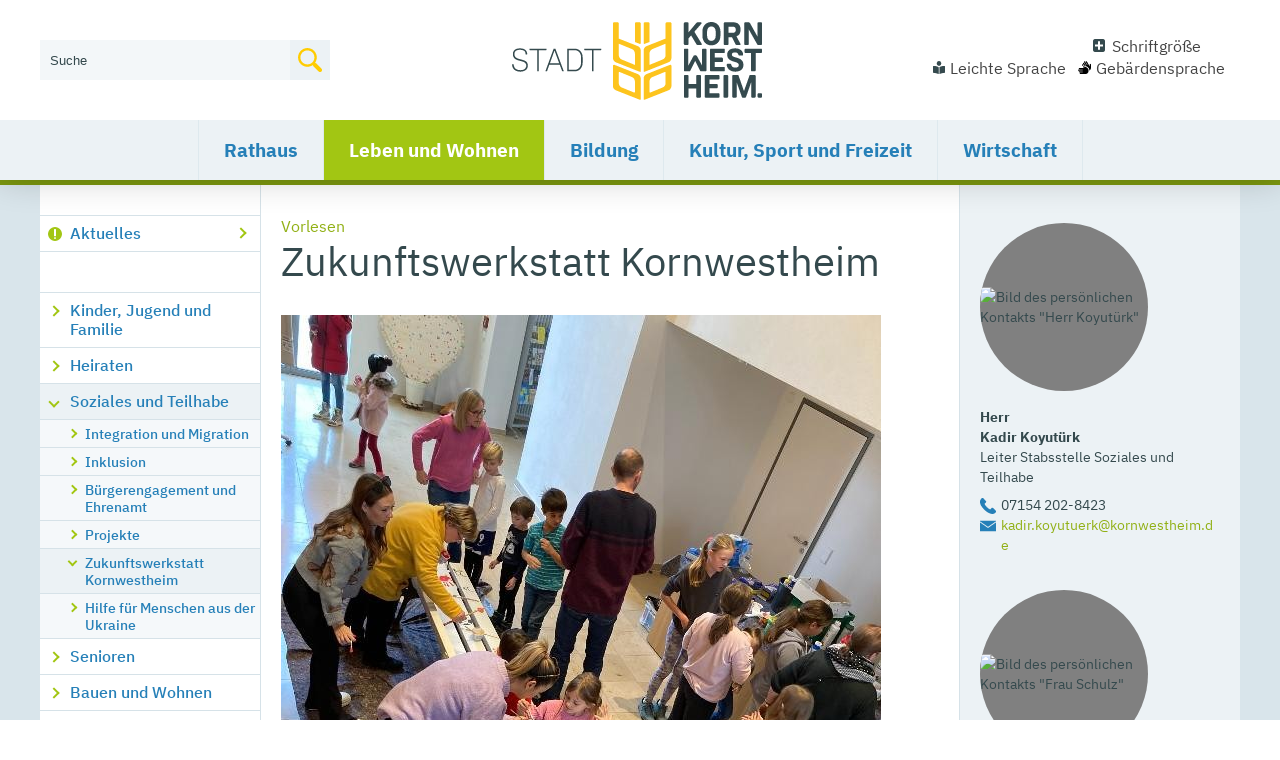

--- FILE ---
content_type: text/html;charset=UTF-8
request_url: https://www.kornwestheim.de/start/leben+und+wohnen/kornwestheim+im+wandel.html
body_size: 13705
content:
<!DOCTYPE HTML>
<html lang="de" dir="ltr">
<head>
<meta charset="UTF-8">
<meta name="viewport" content="width=device-width, initial-scale=1.0">
<meta name="generator" content="dvv-Mastertemplates 24.2.0.1-RELEASE">
<meta name="og:title" content="Zukunftswerkstatt Kornwestheim">
<meta name="og:image" content="https://www.kornwestheim.de/site/Kornwestheim_Internet/get/params_E1009084835/19868728/IMG_2586.jpeg">
<meta name="og:type" content="website">
<meta name="og:locale" content="de">
<meta name="og:url" content="https://www.kornwestheim.de/start/leben+und+wohnen/zukunftswerkstatt+kornwestheim.html">
<meta name="robots" content="index, follow">
<title>Zukunftswerkstatt Kornwestheim | Stadt Kornwestheim </title>
<link rel="apple-touch-icon" sizes="180x180" href="/site/Kornwestheim_Internet/resourceCached/10.5.1.2/img/favicon/apple-touch-icon.png">
<link rel="icon" type="image/png" sizes="32x32" href="/site/Kornwestheim_Internet/resourceCached/10.5.1.2/img/favicon/favicon-32x32.png">
<link rel="icon" type="image/png" sizes="16x16" href="/site/Kornwestheim_Internet/resourceCached/10.5.1.2/img/favicon//favicon-16x16.png">
<link rel="manifest" href="/site/Kornwestheim_Internet/resourceCached/10.5.1.2/img/favicon/site.webmanifest">
<link rel="mask-icon" href="/site/Kornwestheim_Internet/resourceCached/10.5.1.2/img/favicon/safari-pinned-tab.svg" color="#2680B8">
<link href="/common/js/jQuery/jquery-ui-themes/1.13.2/base/jquery-ui.min.css" rel="stylesheet" type="text/css">
<link href="/site/Kornwestheim_Internet/resourceCached/10.5.1.2/css/custom.css" rel="stylesheet" type="text/css">
<link href="/site/Kornwestheim_Internet/resourceCached/10.5.1.2/css/screen_kreisform.css" rel="stylesheet" type="text/css">
<link href="/common/fontawesome5/css/all.min.css" rel="stylesheet" type="text/css">
<link href="/common/js/jQuery/external/lightbox/dvv-lightbox-min.css" rel="stylesheet" type="text/css">
<meta name="msapplication-config" content="/site/Kornwestheim_Internet_Layout/get/documents/kornwestheim/Kornwestheim_Internet_Layout/img/favicon/browserconfig.xml">
<meta name="msapplication-TileColor" content="#ffffff">
<meta name="theme-color" content="#ffffff">
<link rel="home" href="/start.html" title="Startseite">
<link rel="contents" href="/site//Kornwestheim_Internet/sitemap/19868722/Lde/index.html" title="Sitemap">
<link rel="help" href="/hilfe.html" title="Hilfe">
<link rel="search" title="Suche" href="/site/Kornwestheim_Internet/search/19868722/Lde/index.html">
<link rel="author" title="Impressum" href="/impressum.html">
<link rel="copyright" title="Urheberrecht" href="/impressum.html">
<script src="//cdn-eu.readspeaker.com/script/12540/webReader/webReader.js?pids=wr" type="text/javascript" id="rs_req_Init"></script>
<script src="https://www.kornwestheim.de/ccm19os/os19ccm/public/index.php/app.js?apiKey=7f1b9ddc1e5f248cf07be23046b59c5411220b4d62e44596&amp;domain=a3ef1d0" referrerpolicy="origin"></script><script src="/common/js/jQuery/3.6.4/jquery.min.js"></script>
<script src="/common/js/jQuery/external/touchwipe/jquery.touchwipe.min.js"></script>
<script src="/common/js/jQuery/external/lightbox/dvv-lightbox-min.js"></script>
<script src="/common/js/jQuery/jquery-ui/1.13.2_k1/jquery-ui.min.js"></script>
<script src="/site/Kornwestheim_Internet/resourceCached/10.5.1.2/mergedScript_de.js"></script>
<script defer src="/site/Kornwestheim_Internet/resourceCached/10.5.1.2/js/jquery.flexnav.js"></script>
<script defer src="/site/Kornwestheim_Internet/resourceCached/10.5.1.2/js/custom.js"></script>
<script src="/site/Kornwestheim_Internet/resourceCached/10.5.1.2/js/focus-within.js"></script>
<script defer src="/site/Kornwestheim_Internet/resourceCached/10.5.1.2/search-autocomplete/autocomplete.js"></script>
<script>
jQuery.noConflict();
jQuery(function($) {$("a[data-lightboxgroup^='lightbox']").lightBox();});jQuery.extend(jQuery.fn.lightBox.defaults, {imageBtnPrev: "/site/Kornwestheim_Internet/resourceCached/10.5.1.2/img/apps/prev.png", imageBtnNext: "/site/Kornwestheim_Internet/resourceCached/10.5.1.2/img/apps/next.png", imageBtnClose: "/site/Kornwestheim_Internet/resourceCached/10.5.1.2/img/apps/close.png", maxHeight: "viewport", maxWidth: "viewport"});
jQuery(function () {
    jQuery('.pbsearch-autocomplete').pbsearch_autocomplete({
        url: '/site/Kornwestheim_Internet/search-autocomplete/19868722/index.html',
        delay: 300,
        maxTerms: 5,
        minLength: 3,
        rows: 20,
        avoidParallelRequests: true
    });
});
jQuery(window).on('load', function(){
jQuery('.image img').each(function(){var imgWidth=jQuery(this).width();if(imgWidth>0){jQuery(this).parents('.image').css({width:imgWidth});}})
});
</script>
</head>
			<body id="node19868722" class="knot_16427867 body_node knot2_16428100 standard level3pageid_19868722">
	  <div id="sb-site">
  	<div class="sb-site-inner">
				<header id="header">
			<div class="ym-wrapper">
				<div class="ym-wbox">
				<!-- top-custom.vm start -->
  <ul class="ym-skiplinks">
    <li><a class="ym-skip" href="#navigation">Gehe zum Navigationsbereich</a></li>
    <li><a class="ym-skip" href="#content">Gehe zum Inhalt</a></li>
  </ul>
<div class="zeile1">
  <div class="logo">
    <a href="/start.html" accesskey="0" title="Zur Startseite von Kornwestheim">
      Zur Startseite von www.kornwestheim.de
    </a>
  </div>
  <div class="suche">
<div id="quicksearch" class="quicksearchdiv">
    <form action="/site/Kornwestheim_Internet/search/16427749/index.html" class="quicksearch noprint" method="GET" role="search" aria-label="Suche">
                <input type="hidden" name="quicksearch" value="true">
        <div class="nowrap">
            <label for="qs_query">Wie k&ouml;nnen wir Ihnen helfen?</label>
            <input  type="search" name="query" id="qs_query"
                                        class="quicksearchtext pbsearch-autocomplete"
                                        value="Suche"
                                        onFocus="if(this.value == this.defaultValue){this.value = '';}">
            <button class="quicksearchimg">
				<img src="/site/Kornwestheim_Internet/resourceCached/10.5.1.2/img/SVG/icon-suche-farbig.svg"
                   alt="Suche starten">
		    </button>
        </div>
    </form>
</div>
      </div>
  <div class="funklinks">
    <div class="kontrast-schrift-neu">
      <div class="schrift">
        <a href="#" rel="hinweistext" class="schriftlink">Schriftgröße</a>
        <div class="hinweistext" style="display: none;">
          <h2>Schriftgröße ändern</h2>
          <br>
          Zum Ändern der Schriftgröße verwenden Sie bitte die Funktionalität Ihres Browsers. Über die Tastatur:
          <br>
          <strong>[Strg]-[+]</strong> Schrift vergrößern<br>
          <strong>[Strg]-[-]</strong>  Schrift verkleinern<br>
          <strong>[Strg]-[0]</strong> Schriftgröße zurücksetzen
          <br>
          Oder mit [Strg] und Ihrem Mausrad.
        </div>
      </div>
      <span class="kontrast">
                </span>
    </div>
    <div class="bf-sprachen">
      <!--BITTE beim wieder "aktivieren" die Subdomains beachten! Evtl. Seiten-ID über custom.variables ? -->
      <span class="leichte-sprache"><a href="/leichte+sprache.html" title="Seite in leichter Sprache aufrufen">Leichte Sprache</a></span>
      <span class="gebaerden-sprache"><a href="/site/Kornwestheim_Internet/node/20140941/index.html">Gebärdensprache</a></span>
    </div>
  </div>
</div>
<div class="ym-grid zeile2">
    <div class="ym-g100">
    <div class="ym-gbox">
      <nav id="nav" aria-label="Hauptmenu für Desktopansicht">
        <a id="navigation"></a>
        <div class="ym-hlist navi">
          <ul class="ym-vlist">
 <li class="nav_16427841"><a href="/start/rathaus.html">Rathaus</a>
  <ul>
   <li class="nav_16644468"><a href="/start/rathaus/aktuelles_rathaus.html">Aktuelles</a></li>
   <li class="nav_16479984"><a href="/start/rathaus/unsere+stadt.html">Unsere Stadt</a></li>
   <li class="nav_16481111"><a href="/start/rathaus/stadtverwaltung.html">Stadtverwaltung</a></li>
   <li class="nav_16427979"><a href="/start/rathaus/buergerservice.html">Bürgerservice</a></li>
   <li class="nav_16427989"><a href="/start/rathaus/gemeinderat.html">Gemeinderat</a></li>
   <li class="nav_17035512"><a href="/start/rathaus/judeko.html">JuDeKo</a></li>
   <li class="nav_16427999"><a href="/start/rathaus/arbeitenkarriere.html">Arbeiten und Karriere</a></li>
   <li class="nav_16428009"><a href="/start/rathaus/staedtepartnerschaften.html">Städtepartnerschaften</a></li>
   <li class="nav_16428031"><a href="/start/rathaus/staedtische+wohnbau.html">Städtische Wohnbau</a></li>
   <li class="nav_16428048"><a href="/start/rathaus/stadtwerke.html">Stadtwerke</a></li>
   <li class="nav_16428058"><a href="/start/rathaus/weitere+einrichtungen.html">Weitere Einrichtungen</a></li>
   <li class="nav_16727947"><a href="/16727978.html">Veranstaltungen</a></li>
  </ul></li>
 <li class="nav_16427867 currentParent"><a href="/start/leben+und+wohnen.html">Leben und Wohnen</a>
  <ul>
   <li class="nav_16644432"><a href="/start/leben+und+wohnen/aktuelles_leben_wohnen.html">Aktuelles</a></li>
   <li class="nav_16428068"><a href="/start/leben+und+wohnen/kinder_+jugend+und+familie.html">Kinder, Jugend und Familie</a></li>
   <li class="nav_16481239"><a href="/start/leben+und+wohnen/heiraten.html">Heiraten</a></li>
   <li class="nav_16428100 currentParent"><a href="/start/leben+und+wohnen/soziales+und+teilhabe.html">Soziales und Teilhabe</a></li>
   <li class="nav_16428083"><a href="/start/leben+und+wohnen/senioren.html">Senioren</a></li>
   <li class="nav_16428129"><a href="/start/leben+und+wohnen/bauen+und+wohnen.html">Bauen und Wohnen</a></li>
   <li class="nav_21400316"><a href="/start/leben+und+wohnen/klima+und+energie.html">Klima und Energie</a></li>
   <li class="nav_21400529"><a href="/start/leben+und+wohnen/umwelt+und+natur.html">Umwelt und Natur</a></li>
   <li class="nav_17477146"><a href="/start/leben+und+wohnen/baustellen.html">Baustellen</a></li>
   <li class="nav_17499974"><a href="/start/leben+und+wohnen/einkaufen+und+ausgehen.html">Einkaufen und Ausgehen</a></li>
   <li class="nav_16480682"><a href="/start/leben+und+wohnen/mobilitaet.html">Mobilität</a></li>
   <li class="nav_16428163"><a href="/start/leben+und+wohnen/stadtentwicklung.html">Stadtentwicklung</a></li>
   <li class="nav_16727959"><a href="/16727978.html">Veranstaltungen</a></li>
  </ul></li>
 <li class="nav_16427878"><a href="/start/bildung.html">Bildung</a>
  <ul>
   <li class="nav_16644380"><a href="/start/bildung/aktuelles_bildung.html">Aktuelles</a></li>
   <li class="nav_16428193"><a href="/start/bildung/kindergaerten+und+kindertagesstaetten.html">Kindergärten und Kindertagesstätten</a></li>
   <li class="nav_16428183"><a href="/start/bildung/schulen.html">Schulen</a></li>
   <li class="nav_16428204"><a href="/start/bildung/schulbetreuung.html">Schulbetreuung</a></li>
   <li class="nav_16480898"><a href="/start/bildung/schulsozialarbeiter.html">Schulsozialarbeiter</a></li>
   <li class="nav_16480920"><a href="/start/bildung/musikschule.html">Musikschule</a></li>
   <li class="nav_16428216"><a href="/start/bildung/hochschulen.html">Hochschulen</a></li>
   <li class="nav_16480931"><a href="/start/bildung/sprachschulen+und+kurse.html">Sprachschulen und Kurse</a></li>
   <li class="nav_16727971"><a href="/16727978.html">Veranstaltungen</a></li>
  </ul></li>
 <li class="nav_16427889"><a href="/start/kultur_+sport+und+freizeit.html">Kultur, Sport und Freizeit</a>
  <ul>
   <li class="nav_16644364"><a href="/start/kultur_+sport+und+freizeit/aktuelles_sport_kultur_freizeit.html">Aktuelles</a></li>
   <li class="nav_16789580"><a href="/start/kultur_+sport+und+freizeit/veranstaltungsreihen.html">Städtische Veranstaltungen</a></li>
   <li class="nav_16481604"><a href="/start/kultur_+sport+und+freizeit/das+k.html">Das K</a></li>
   <li class="nav_16481615"><a href="/start/kultur_+sport+und+freizeit/stadtbuecherei.html">Stadtbücherei</a></li>
   <li class="nav_16481475"><a href="/start/kultur_+sport+und+freizeit/museen.html">Museen</a></li>
   <li class="nav_18818753"><a href="/18818753.html">Stadtarchiv</a></li>
   <li class="nav_16428279"><a href="/start/kultur_+sport+und+freizeit/kindersportschule.html">Kindersportschule</a></li>
   <li class="nav_16428290"><a href="/start/kultur_+sport+und+freizeit/jugendzentrum.html">Jugendzentrum</a></li>
   <li class="nav_16481447"><a href="/start/kultur_+sport+und+freizeit/bewohner-+und+familienzentrum.html">Bewohner- und Familienzentrum</a></li>
   <li class="nav_16428266"><a href="/start/kultur_+sport+und+freizeit/sport_+spiel+und+raeume.html">Sport, Spiel und Räume</a></li>
   <li class="nav_16481534"><a href="/start/kultur_+sport+und+freizeit/vereine.html">Vereine</a></li>
   <li class="nav_16776678"><a href="/start/kultur_+sport+und+freizeit/parkanlagen.html">Parkanlagen</a></li>
   <li class="nav_16428252"><a href="/16727978.html">Veranstaltungen</a></li>
  </ul></li>
 <li class="nav_16427901"><a href="/start/wirtschaft.html">Wirtschaft</a>
  <ul>
   <li class="nav_16644339"><a href="/start/wirtschaft/aktuelles_wirtschaft.html">Aktuelles</a></li>
   <li class="nav_16481809"><a href="/start/wirtschaft/wirtschaftsstandort.html">Wirtschaftsstandort</a></li>
   <li class="nav_16428319"><a href="/start/wirtschaft/wirtschaftsfoerderung.html">Wirtschaftsförderung</a></li>
   <li class="nav_18741700"><a href="/start/wirtschaft/wirtschaftsprojekte.html">Projekte</a></li>
   <li class="nav_16481694"><a href="/start/wirtschaft/gewerbeflaechen.html">Gewerbeflächen</a></li>
   <li class="nav_16481706"><a href="/start/wirtschaft/gruenderzentrum+techmoteum.html">Gründerzentrum TechMoteum</a></li>
   <li class="nav_16428330"><a href="/start/wirtschaft/unternehmen.html">Unternehmen</a></li>
   <li class="nav_16428340"><a href="/start/wirtschaft/foerderprogramme.html">Förderprogramme</a></li>
   <li class="nav_16481717"><a href="/start/wirtschaft/netzwerke+und+kooperationen.html">Netzwerke und Kooperationen</a></li>
   <li class="nav_16727986"><a href="/16727978.html">Veranstaltungen</a></li>
  </ul></li>
</ul>
        </div>
      </nav>
      <a href="javascript:void(0);" class="sb-toggle-left menu" aria-label="Navigation öffnen" title="Navigation öffnen">
        <div class="sb-toggle-icon">
          <div class="navicon-line"></div>
          <div class="navicon-line"></div>
          <div class="navicon-line"></div>
          <span>Men&uuml;</span>
        </div>
      </a>
    </div>
  </div>
</div>
<!-- top-custom.vm end -->
				</div>
			</div>
		</header>

		<div id="main" class="ym-clearfix" role="main">
		  <div class="ym-column linearize-level-1">
		    <div class="ym-col1">
		      <div class="ym-cbox">
<nav class="nav-outer">
<div class="ym-vlist ym-noprint">
<ul class="ym-vlist">
 <li><a href="/start/leben+und+wohnen/aktuelles_leben_wohnen.html">Aktuelles</a></li>
 <li><a href="/start/leben+und+wohnen/kinder_+jugend+und+familie.html">Kinder, Jugend und Familie</a></li>
 <li><a href="/start/leben+und+wohnen/heiraten.html">Heiraten</a></li>
 <li class="currentParent"><a href="/start/leben+und+wohnen/soziales+und+teilhabe.html">Soziales und Teilhabe</a>
  <ul>
   <li><a href="/start/leben+und+wohnen/integration+und+migration.html">Integration und Migration</a></li>
   <li><a href="/start/leben+und+wohnen/inklusion.html">Inklusion</a></li>
   <li><a href="/start/leben+und+wohnen/buergerengagement+und+ehrenamt.html">Bürgerengagement und Ehrenamt</a></li>
   <li><a href="/start/leben+und+wohnen/projekte.html">Projekte</a></li>
   <li class="current"><a aria-current="page" class="active" href="/start/leben+und+wohnen/zukunftswerkstatt+kornwestheim.html">Zukunftswerkstatt Kornwestheim</a></li>
   <li><a href="/start/leben+und+wohnen/hilfe+fuer+menschen+aus+der+ukraine.html">Hilfe für Menschen aus der Ukraine</a></li>
  </ul></li>
 <li><a href="/start/leben+und+wohnen/senioren.html">Senioren</a></li>
 <li><a href="/start/leben+und+wohnen/bauen+und+wohnen.html">Bauen und Wohnen</a></li>
 <li><a href="/start/leben+und+wohnen/klima+und+energie.html">Klima und Energie</a></li>
 <li><a href="/start/leben+und+wohnen/umwelt+und+natur.html">Umwelt und Natur</a></li>
 <li><a href="/start/leben+und+wohnen/baustellen.html">Baustellen</a></li>
 <li><a href="/start/leben+und+wohnen/einkaufen+und+ausgehen.html">Einkaufen und Ausgehen</a></li>
 <li><a href="/start/leben+und+wohnen/mobilitaet.html">Mobilität</a></li>
 <li><a href="/start/leben+und+wohnen/stadtentwicklung.html">Stadtentwicklung</a></li>
 <li><a href="/16727978.html">Veranstaltungen</a></li>
</ul>
</div>
</nav>

		      </div>
		    </div>
				    <div class="ym-col2">
				      <div class="ym-cbox">
				<!-- content-custom.vm start -->
<div class="wayhome noprint">
  <span class="wayhome">
<span class="nav_16427749"><a href="/start.html">Start</a></span>
> <span class="nav_16427867"><a href="/start/leben+und+wohnen.html">Leben und Wohnen</a></span>
> <span class="nav_16428100"><a href="/start/leben+und+wohnen/soziales+und+teilhabe.html">Soziales und Teilhabe</a></span>
> <span class="nav_19868722 current"><span aria-current="page" class="active">Zukunftswerkstatt Kornwestheim</span></span>
</span>
</div>
<!--ReadSpeaker-->
<div id="readspeaker_button1" class="rs_skip rsbtn rs_preserve">
    <a rel="nofollow" class="rsbtn_play" accesskey="L" title="Um den Text anzuh&ouml;ren, verwenden Sie bitte ReadSpeaker webReader" href="//app-eu.readspeaker.com/cgi-bin/rsent?customerid=12540&amp;lang=de_de&amp;readid=content&amp;url=https://www.kornwestheim.de/site/Kornwestheim_Internet/node/19868722/index.html&amp;voice=Lena">
        <span class="rsbtn_left rsimg rspart"><span class="rsbtn_text"><span>Vorlesen</span></span></span>
        <span class="rsbtn_right rsimg rsplay rspart"></span>
    </a>
</div>
<a id="pageTop"></a>
<section id="content">
<a id="anker19868726"></a><article class="composedcontent-kornwestheim-standardseite block_19868726" id="cc_19868726">
  <h1 class="basecontent-headline" id="anker19868727">Zukunftswerkstatt Kornwestheim</h1>
<figure class="basecontent-image image resized resizedW1200 resizedH800" id="anker19868728"><div class='image-inner' id='img_19868728'><a data-caption="caption_19868728" data-lightboxgroup="lightbox" href="/site/Kornwestheim_Internet/get/params_E1009084835/19868728/IMG_2586.jpeg" title="Original-Bild anzeigen"><img alt="" src="/site/Kornwestheim_Internet/data/19868722/resize/IMG_2586.jpeg?f=%2Fsite%2FKornwestheim_Internet%2Fget%2Fparams_E1009084835%2F19868728%2FIMG_2586.jpeg&amp;w=1200&amp;h=800"><span class="zoomIcon"></span></a></div>
  <figcaption class="caption" id="caption_19868728">Neue Schwätzbänkle werden beim Adventswerkstatt bemalt</figcaption>
</figure>

  <p>
    <span class="einleitung">
      <span>Der demografische Wandel ist einer der großen Megatrends unserer Zeit. Auch in Kornwestheim sind seine Auswirkungen deutlich spürbar. Immer mehr Menschen erreichen ein höheres Alter, und gleichzeitig wächst der Anteil der Bevölkerung mit internationalem kulturellen Hintergrund. Diese Vielfalt bereichert die Stadt, bringt jedoch auch Fragen und Veränderungen mit sich.</span>
    </span>
  </p>


  <p class="basecontent-line-break-text" id="anker19874378"><span class="align-justify">Das Modellprojekt <strong>„Zukunftswerkstatt Kommunen“</strong> wurde in den Jahren 2021 bis 2024 vom Bundesministerium für Familie, Senioren, Frauen und Jugend (BMFSFJ) gefördert. Es unterstützte 40 Modellkommunen dabei, individuelle Demografiestrategien zu entwickeln, um sowohl als Lebensraum für alle Generationen als auch als Wirtschaftsstandort attraktiv zu bleiben. Kornwestheim war die einzige teilnehmende Kommune aus Baden-Württemberg.</span><span class="align-justify"><br></span><span class="align-justify">Im Jahr 2021 wurden vier Arbeitsgemeinschaften (AGs) gegründet. Von 2022 bis 2024 wurden zahlreiche Projekte und Ideen angestoßen und umgesetzt. Ende 2024 sind rund 30 ehrenamtlich engagierte Personen Teil des Projekts. </span><span class="align-justify"><br></span><span class="align-justify">Nach Abschluss des Modellprojekts wird die <strong>„Zukunftswerkstatt Kornwestheim“</strong> ab 2025 mit städtischen Mitteln fortgeführt. Die ursprünglichen vier Arbeitsgemeinschaften haben sich zu zwei neuen AGs zusammengeschlossen:</span><span class="align-justify">&#183;Generationenübergreifendes Miteinander, Integration und Teilhabe</span><span class="align-justify">&#183;Wohnen und Arbeiten, Umwelt und Klima</span><span class="align-justify"><br></span><span class="align-justify">Im Folgenden stellen wir die aktuellen Projekte vor:</span><span class="align-justify"><br></span><span class="align-justify"><strong>Projekt „Gemeinsam in Kornwestheim“ – gegen Einsamkeit</strong></span><span class="align-justify">Das Projekt gliedert sich in mehrere Mikroprojekte, zum Beispiel „Kornwestheim spaziert!“, „Kornwestheim tanzt“, „Kornwestheim spielt Boule“ und das „Biografische Erzähl-Café“. In den vergangenen Jahren haben wir außerdem Schwätzbänkle für die Öffentlichkeit gestaltet. Die Schwätzbänkle befinden sich im <a class="httpsLink externerLink neuFensterLink" href="https://maps.app.goo.gl/1M1nzbXNsP4uRaYc9" rel="external noopener" target="_blank" title="Schwätzbänkle Kornwestheim">Alten Stadtgarten</a> sowie im <a class="httpsLink externerLink neuFensterLink" href="https://maps.app.goo.gl/6cNaXWXrN3UPXpvP8" rel="external noopener" target="_blank" title="Schwätzbänkle Kornwestheim">Salamander-Stadtpark</a> und laden dort zum Ausruhen und Schwätzen ein. Alle Angebote verfolgen das Ziel, Menschen miteinander ins Gespräch zu bringen, Begegnungen zu ermöglichen und die Stadt sowie ihre Einwohnerschaft besser kennenzulernen. Hier können Sie den aktuellen <a class="pdfLink dateiLink linkTyp_pdf neuFensterLink" href="/site/Kornwestheim_Internet/get/documents_E-451717826/kornwestheim/Kornwestheim_Mediathek/Integration%20und%20Soziales/Projekte/Gemeinsam%20in%20Kornwestheim%20Herbst%202025.pdf" target="_blank">Flyer<span class="dateiGroesse dateiArt"> (PDF / 1,217 <abbr title="Megabytes" lang="en">MB</abbr>)</span></a> herunterladen.</span><span class="align-justify"><br></span><span class="align-justify"><strong>Projekt „Digitale Beratung für Hilfesuchende“ – Förderung der digitalen Teilhabe älterer Bürgerinnen und Bürger</strong></span><span class="align-justify">Zehn Engagierte haben sich zu Medienmentorinnen und Medienmentoren fortbilden lassen, um andere ältere Menschen beim Einstieg und Umstieg in die digitale Welt zu unterstützen. Wer Hilfe benötigt, kann kostenlose Beratungstermine in Kornwestheim oder Pattonville buchen.</span><span class="align-justify">Vereinbaren Sie einfach einen Termin mit uns – entweder in der Stadtbücherei oder im Bürgertreff Pattonville – und kommen Sie Ihrem Ziel ein Stück näher! Die Termine können bequem über unsere Buchungssoftware ausgewählt werden:</span><span class="align-justify"><a class="linkTyp_buchungterminauswahlpage httpsLink externerLink" href="https://koala.komm.one/wicket/bookmarkable/de.kdrs.koala.frontend.wicket.buchung.BuchungTerminAuswahlPage?type=v&amp;id=1ef7cfc5-bc43-44c6-88a3-a214b5ddf484" rel="external noopener">Termine dienstagvormittags in d</a><a class="linkTyp_buchungterminauswahlpage httpsLink externerLink" href="https://koala.komm.one/wicket/bookmarkable/de.kdrs.koala.frontend.wicket.buchung.BuchungTerminAuswahlPage?type=v&amp;id=1ef7cfc5-bc43-44c6-88a3-a214b5ddf484" rel="external noopener">er Stadtbücherei</a></span><span class="align-justify"><a class="linkTyp_buchungterminauswahlpage httpsLink externerLink neuFensterLink" href="https://koala.komm.one/wicket/bookmarkable/de.kdrs.koala.frontend.wicket.buchung.BuchungTerminAuswahlPage?type=v&amp;id=b4bace39-2452-4cfb-9543-8e7fb3dfdbfc" rel="external noopener" target="_blank" title="Termine donnerstags in der Stadtbücherei">Termine mittwochvormittags in der Stadtbücherei</a></span><span class="align-justify"><a class="linkTyp_buchungterminauswahlpage httpsLink externerLink neuFensterLink" href="https://koala.komm.one/wicket/bookmarkable/de.kdrs.koala.frontend.wicket.buchung.BuchungTerminAuswahlPage?type=v&amp;id=2a3de7e0-ee0e-4e9a-b0f2-d44e1f2fccef" rel="external noopener" target="_blank" title="Termine mittwochs in der Stadtbücherei">Termine mittwochnachmittags in der Stadtbücherei</a></span><span class="align-justify"><a class="linkTyp_buchungterminauswahlpage httpsLink externerLink" href="https://koala.komm.one/wicket/bookmarkable/de.kdrs.koala.frontend.wicket.buchung.BuchungTerminAuswahlPage?type=v&amp;id=bd2b4b58-699a-4085-9191-2196f578f879" rel="external noopener">Termine donnerstagnachmittags beim Bürgertreff Pattonville</a></span><span class="align-justify">Alternativ können Sie uns eine E-Mail an <strong><a class="mailLink neuFensterLink" href="mailto:catherine.schulz@kornwestheim.de" target="_blank">soziales.teilhabe@kornwestheim.de</a></strong> senden oder uns unter <strong>07154 202 8424</strong> anrufen, um einen Termin zu vereinbaren.</span><span class="align-justify"><br></span><span class="align-justify"><strong>Projekt „Solar-Scouts Kornwestheim“ – Ausbau erneuerbarer Energien</strong></span><span class="align-justify">In Anlehnung an das sehr erfolgreiche Projekt in Stuttgart möchten wir auch in Kornwestheim Solar-Scouts qualifizieren. Diese werden ehrenamtlich in der Bürgerschaft aktiv sein, um interessierte Personen bei ihren Solarvorhaben zu informieren und zu unterstützen. </span><span class="align-justify"><br></span><span class="align-justify">Neue Interessierte und frische Projektideen sind jederzeit herzlich willkommen!</span><span class="align-justify"><br></span></p>
  <div class="basecontent-list align-left" id="anker19874379">
    <ul><li>Hier finden Sie die Projekthomepage: <a class="httpsLink externerLink neuFensterLink" href="https://kornwestheim-imwandel.de/" rel="external noopener" target="_blank">kornwestheim-imwandel.de/</a></li></ul>
  </div>
</article>
<div class="clear"><br><a href="#pageTop" class="goPageTop noprint">Zum Seitenanfang</a></div>
</section>
<!-- content-custom.vm end -->
		      </div>
		    </div>
		    <div class="ym-col3">
		      <div class="ym-cbox">
				<!-- service-custom.vm start -->
<section id="service">
		<a id="anker19874392"></a><div class="composedcontent-kornwestheim-standardseite block_19874392" id="cc_19874392"><a id="anker19874399"></a>
<div class="basecontent-dvv-service-bw-einzelner-kontakt" id="id19874399">
 <!-- PluginKontakt -->
<div>
    <div class="kopf"></div>
    <div class="rumpf">
        <div class="bwKontakt id6084591">
<div class="vCard"> <!-- mt-contact -->
    <div class="vCardLink"><a aria-label="Adresse in mein Adressbuch übernehmen" class="vCard" href="/site/Kornwestheim_Internet/data/19874399/cached/vcard.vcf?key=0.i84vfrtg71" rel="nofollow" target="_blank"><img alt="Adresse in mein Adressbuch übernehmen" class="border0" src="/site/Kornwestheim_Internet/resourceCached/10.5.1.2/img/links/vCard.png"></a></div>
    <div class="kopf">
        <div class="fn">
                            <span class="anrede">Herr</span>
                                    <span class="given-name">Kadir </span> <span
                class="family-name">Koyutürk</span></div>
                    <div class="position"><p>Leiter Stabsstelle Soziales und Teilhabe</p></div>
                    <div class="foto">
                <img class="bild" src="https://sgw.service-bw.de/asset/sbw/kontaktperson-foto/519beb7a-cdc5-42ae-94d1-1fc25a70ea41/stream" title="Bild des pers&ouml;nlichen Kontakts &quot;Herr Koyutürk&quot;" alt="Bild des pers&ouml;nlichen Kontakts &quot;Herr Koyutürk&quot;"/>
            </div>
            </div>
    <div class="rumpf">






                    <div class="mail">
                                    <span class="bez">E-Mail</span>
                    <span class="value"><a class="email" href="mailto:kadir.koyutuerk@kornwestheim.de">kadir.koyutuerk@kornwestheim.de</a></span>
                                                </div>
                            <div class="tel">
                <span class="bez">Telefon</span>
                <span class="value"><span class="tel">07154 202-8423</span></span>
            </div>
                            </div>
            <div class="gebaeude"><span class="bez">Geb&auml;ude</span>
            <span class="value">Rathaus</span></div>
            <div class="lpBAnsprechRaum"><span class="bez">Raum</span>
            <span class="value">137</span></div>
            </div> <!-- /mt-contact -->
                </div>
    </div>
</div><!-- /PluginKontakt -->
</div>
<a id="anker20369504"></a>
<div class="basecontent-dvv-service-bw-einzelner-kontakt" id="id20369504">
 <!-- PluginKontakt -->
<div>
    <div class="kopf"></div>
    <div class="rumpf">
        <div class="bwKontakt id6103607">
<div class="vCard"> <!-- mt-contact -->
    <div class="vCardLink"><a aria-label="Adresse in mein Adressbuch übernehmen" class="vCard" href="/site/Kornwestheim_Internet/data/20369504/cached/vcard.vcf?key=0.wq3v55tg72" rel="nofollow" target="_blank"><img alt="Adresse in mein Adressbuch übernehmen" class="border0" src="/site/Kornwestheim_Internet/resourceCached/10.5.1.2/img/links/vCard.png"></a></div>
    <div class="kopf">
        <div class="fn">
                            <span class="anrede">Frau</span>
                                    <span class="given-name">Catherine</span> <span
                class="family-name">Schulz</span></div>
                    <div class="position"><p>Projektmitarbeiterin</p></div>
                    <div class="foto">
                <img class="bild" src="https://sgw.service-bw.de/asset/sbw/kontaktperson-foto/e5f6deb7-b104-4ba5-815c-8facf9cccbd1/stream" title="Bild des pers&ouml;nlichen Kontakts &quot;Frau Schulz&quot;" alt="Bild des pers&ouml;nlichen Kontakts &quot;Frau Schulz&quot;"/>
            </div>
            </div>
    <div class="rumpf">






                    <div class="mail">
                                    <span class="bez">E-Mail</span>
                    <span class="value"><a class="email" href="mailto:catherine.schulz@kornwestheim.de">catherine.schulz@kornwestheim.de</a></span>
                                                </div>
                            <div class="tel">
                <span class="bez">Telefon</span>
                <span class="value"><span class="tel">07154 202-8424</span></span>
            </div>
                            </div>
            </div> <!-- /mt-contact -->
                </div>
    </div>
</div><!-- /PluginKontakt -->
</div>
</div>
	</section>
<!-- service-custom.vm end -->
		      </div>
		    </div>
				  </div>
		  <div class="mainunten">
			  <ul>
				  <li class="print">

				  </li>

				  <li class="recommend">

				  </li>

			  </ul>
		  </div>
		</div>
		<footer role="contentinfo" id="footer" class="ym-clearfix">
		  <div class="footeroben">

			    <ul class="c-media-widget">
					<li class="app">
						<a href="https://play.google.com/store/apps/details?id=de.kdrs.kornwestheim&gl=DE" target="_blank" title="App Kornwestheim">
							<img src="/site/Kornwestheim_Internet/resourceCached/10.5.1.2/img/ico-app-kornwestheim.png" class="ico-img" alt="Logo App Kornwestheim" title="App Kornwestheim">
							<span class="u-invisible">App Kornwestheim</span>
						</a>
					</li>
					<li class="facebook">
						<a href="https://www.facebook.com/stadt.kornwestheim" target="_blank" title="Facebook Kornwestheim">
							<img src="/site/Kornwestheim_Internet/resourceCached/10.5.1.2/img/SVG/icon-facebook.svg" class="ico-img" alt="Icon Facebook" title="Facebook-Icon Kornwestheim">
							<span class="u-invisible">Facebook</span>
						</a>
					</li>
					<li class="youtube">
						<a href="https://www.youtube.com/channel/UC9fJv215XbgRY1Yjxm8-wuA" target="_blank" title="YouTube Kornwestheim">
							<img src="/site/Kornwestheim_Internet/resourceCached/10.5.1.2/img/SVG/icon-youtube.svg" class="ico-img" alt="Icon Youtube" title="Youtube-Icon Kornwestheim">
							<span class="u-invisible">YouTube</span>
						</a>
					</li>
					<li class="instagram">
						<a href="https://www.instagram.com/stadtkornwestheim/" target="_blank" title="Instagram">
							<img src="/site/Kornwestheim_Internet/resourceCached/10.5.1.2/img/SVG/icon-instagram.svg" class="ico-img" alt="Icon Instagram" title="Instagram-Icon Kornwestheim">
							<span class="u-invisible">Instagram</span>
						</a>
					</li>
				</ul>


		  	<div class="mittig">
			  	<section class="anschrift">
					<h4>Anschrift</h4>
					<p>
						Stadt Kornwestheim<br>
						Jakob-Sigle-Platz 1<br>
						70806 Kornwestheim
					</p>
					<p>
						Telefon: 07154-202-0<br>
						Telefax: 07154-202-8710<br>
						E-Mail: <a href="mailto:office@kornwestheim.de">office@kornwestheim.de</a><br>
					</p>
				</section>
				<section class="hauptthemen">
					<h4>Hauptthemen</h4>
					<ul class="ym-vlist">
 <li><a href="/start/rathaus.html">Rathaus</a></li>
 <li class="currentParent"><a href="/start/leben+und+wohnen.html">Leben und Wohnen</a></li>
 <li><a href="/start/bildung.html">Bildung</a></li>
 <li><a href="/start/kultur_+sport+und+freizeit.html">Kultur, Sport und Freizeit</a></li>
 <li><a href="/start/wirtschaft.html">Wirtschaft</a></li>
</ul>
				</section>
				<section class="quicklinks">
					<h4>Quicklinks</h4>
					<ul>
						<li><a href="/16427999.html">Karriere</a></li>
						<li><a href="/16480021.html">Presse</a></li>
						<li><a href="/17043917.html">Ausschreibungen</a></li>
						<li><a href="/16727978.html">Veranstaltungen</a></li>
						<li><a href="/17477148.html">Baustellen</a></li>
					</ul>
				</section>
			</div>
		  </div>
          <!-- bottom-custom.vm start -->
<div class="unten ym-noprint">
  <div class="mittig">
    <div class="ym-grid linearize-level-2">
    	<div class="ym-g30 ym-gl">
    		<div class="ym-gbox-left">
    			&copy; 2020 Stadt Kornwestheim | powered by <a href="https://www.komm.one/cms" target="_blank">Komm.ONE</a>
        </div>
    	</div>
    	<div class="ym-g70 ym-gr">
    		<div class="ym-gbox-right">
    			                    <ul>
<li><a accesskey="9" href="/auth/index.html?secure=true&amp;url=%2Fstart%2Fleben+und+wohnen%2Fkornwestheim+im+wandel.html">Anmelden</a></li>
<li><a accesskey="9" href="/site/Kornwestheim_Internet/node/16436863/index.html">Kontakt</a></li>
<li><a accesskey="I" href="/start/impressum.html"><span class="accessKey">I</span>mpressum</a></li>
<li><a accesskey="C" class="javascriptLink" href="javascript:CCM.openWidget();"><span class="accessKey">C</span>ookies</a></li>
<li><a accesskey="5" href="/site/Kornwestheim_Internet/node/16432840/index.html">Datenschutz</a></li>
<li><a accesskey="L" href="/start/leichte+sprache.html"><span class="accessKey">L</span>eichte Sprache</a></li>
<li><a accesskey="G" href="/site/Kornwestheim_Internet/node/20140941/index.html"><span class="accessKey">G</span>ebärdensprache</a></li>
<li><a accesskey="B" href="/site/Kornwestheim_Internet/node/17136110/index.html"><span class="accessKey">B</span>arrierefreiheit</a></li>
</ul>

    		</div>
    	</div>
    </div>
  </div>
</div>
<!-- bottom-custom.vm end -->    	</footer>
	</div>
  </div>
  <div class="sb-slidebar sb-left" id="nav-left" role="menu">
    <div class="slidebartop">
      <a href="javascript:void(0);" class="sb-close menu">
          <div class="navicon-line"></div>
          <div class="navicon-line"></div>
          <div class="navicon-line"></div>
      </a>
	  <span class="kontrast">
                </span>
    </div>
	  <div class="suche">
<div id="quicksearchNav" class="quicksearchdiv">
    <form action="/site/Kornwestheim_Internet/search/16427749/index.html" class="quicksearch noprint" method="GET" role="search" aria-label="Suche">
                <input type="hidden" name="quicksearch" value="true">
        <div class="nowrap">
            <label for="qs_queryNav">Wie k&ouml;nnen wir Ihnen helfen?</label>
            <input  type="search" name="query" id="qs_queryNav"
                                        class="quicksearchtext pbsearch-autocomplete"
                                        value="Suche"
                                        onFocus="if(this.value == this.defaultValue){this.value = '';}">
            <button class="quicksearchimg">
				<img src="/site/Kornwestheim_Internet/resourceCached/10.5.1.2/img/SVG/icon-suche-farbig.svg"
                   alt="Suche starten">
		    </button>
        </div>
    </form>
</div>
	  </div>
    <nav class="hlist">
      <ul class="flexnav">
 <li class="nav_16427841"><a href="/start/rathaus.html">Rathaus</a>
  <ul>
   <li class="nav_16644468"><a href="/start/rathaus/aktuelles_rathaus.html">Aktuelles</a></li>
   <li class="nav_16479984"><a href="/start/rathaus/unsere+stadt.html">Unsere Stadt</a>
    <ul>
     <li class="nav_16480010"><a href="/start/rathaus/daten+und+fakten.html">Daten und Fakten</a></li>
     <li class="nav_16480021"><a href="/start/rathaus/presse.html">Presse</a></li>
     <li class="nav_16480043"><a href="/start/rathaus/anreise+und+parken.html">Anreise und Parken</a></li>
     <li class="nav_16480032"><a href="/start/rathaus/ehrungen.html">Ehrungen</a></li>
     <li class="nav_16822044"><a href="/start/rathaus/stadtgeschichte.html">Stadtgeschichte</a></li>
     <li class="nav_17817118"><a href="/start/rathaus/logo.html">Logo</a></li>
     <li class="nav_23874072"><a href="/start/rathaus/lurchi+on+tour.html">Lurchi on Tour</a></li>
     <li class="nav_19231755"><a href="/start/rathaus/repraesentationsartikel.html">Repräsentationsartikel</a></li>
     <li class="nav_17043917"><a href="/start/rathaus/ausschreibungen.html">Ausschreibungen</a></li>
     <li class="nav_16480183"><a href="/start/rathaus/buergerstiftung.html">Bürgerstiftung</a></li>
     <li class="nav_16480194"><a href="/start/rathaus/maerkte.html">Märkte</a></li>
     <li class="nav_16480217"><a href="/start/rathaus/notfalltafel.html">Notfalltafel</a></li>
     <li class="nav_16480206"><a href="/start/rathaus/blaue+karte.html">Blaue Karte</a></li>
     <li class="nav_16480228"><a href="/start/rathaus/schadensmeldungen.html">Schadensmeldungen</a></li>
     <li class="nav_24593623"><a href="/start/rathaus/stadtdialog+_+jetzt_+perspektiven+fuer+unsere+stadt.html">StadtDialog – JETZT! Perspektiven für unsere Stadt</a></li>
    </ul></li>
   <li class="nav_16481111"><a href="/start/rathaus/stadtverwaltung.html">Stadtverwaltung</a>
    <ul>
     <li class="nav_16481123"><a href="/start/rathaus/organisation.html">Organisation</a></li>
     <li class="nav_16741089"><a href="/start/rathaus/abteilungsuebersicht.html">Abteilungsübersicht</a></li>
     <li class="nav_16704114"><a href="/start/rathaus/mitarbeiterverzeichnis.html">Mitarbeiterverzeichnis</a></li>
     <li class="nav_16481134"><a href="/start/rathaus/haushalt+und+finanzen.html">Haushalt und Finanzen</a></li>
     <li class="nav_16736732"><a href="/start/rathaus/steuern+und+gebuehren.html">Steuern und Gebühren</a></li>
     <li class="nav_16736751"><a href="/start/rathaus/staedtische+beteiligungen.html">Städtische Beteiligungen</a></li>
     <li class="nav_16481145"><a href="/start/rathaus/wahlen.html">Wahlen</a></li>
     <li class="nav_16481178"><a href="/start/rathaus/stadtrecht.html">Stadtrecht</a></li>
    </ul></li>
   <li class="nav_16427979"><a href="/start/rathaus/buergerservice.html">Bürgerservice</a>
    <ul>
     <li class="nav_16479721"><a href="/start/rathaus/buergerbuero.html">Bürgerbüro</a></li>
     <li class="nav_23286844"><a href="/start/rathaus/leistungsuebersicht.html">Leistungsübersicht</a></li>
     <li class="nav_23405376"><a href="/start/rathaus/onlinedienste.html">Onlinedienste</a>
      <ul>
       <li class="nav_22449929"><a href="/start/rathaus/aufenthaltstitel.html">Aufenthaltstitel</a></li>
      </ul></li>
     <li class="nav_16479732"><a href="/start/rathaus/auslaenderanliegen.html">Ausländeranliegen</a></li>
     <li class="nav_16727871"><a href="/start/rathaus/vollzugsdienst+und+bussgeldstelle.html">Vollzugsdienst und Bußgeldstelle</a></li>
     <li class="nav_16737478"><a href="/start/rathaus/fachstelle+wohnungssicherung.html">Fachstelle Wohnungssicherung</a></li>
    </ul></li>
   <li class="nav_16427989"><a href="/start/rathaus/gemeinderat.html">Gemeinderat</a>
    <ul>
     <li class="nav_16479819"><a href="/start/rathaus/stadtraete.html">Stadträte</a></li>
     <li class="nav_16479831"><a href="/start/rathaus/sitzungsdokumente.html">Sitzungsdokumente</a></li>
    </ul></li>
   <li class="nav_17035512"><a href="/start/rathaus/judeko.html">JuDeKo</a></li>
   <li class="nav_16427999"><a href="/start/rathaus/arbeitenkarriere.html">Arbeiten und Karriere</a></li>
   <li class="nav_16428009"><a href="/start/rathaus/staedtepartnerschaften.html">Städtepartnerschaften</a>
    <ul>
     <li class="nav_16479871"><a href="/start/rathaus/eastleigh.html">Eastleigh</a></li>
     <li class="nav_16479895"><a href="/start/rathaus/kimry.html">Kimry</a></li>
     <li class="nav_16479909"><a href="/start/rathaus/villeneuve-saint-georges.html">Villeneuve-Saint-Georges</a></li>
     <li class="nav_16479920"><a href="/start/rathaus/weissenfels.html">Weißenfels</a></li>
    </ul></li>
   <li class="nav_16428031"><a href="/start/rathaus/staedtische+wohnbau.html">Städtische Wohnbau</a></li>
   <li class="nav_16428048"><a href="/start/rathaus/stadtwerke.html">Stadtwerke</a></li>
   <li class="nav_16428058"><a href="/start/rathaus/weitere+einrichtungen.html">Weitere Einrichtungen</a>
    <ul>
     <li class="nav_16479938"><a href="/start/rathaus/bauhof.html">Bauhof</a></li>
     <li class="nav_16479949"><a href="/start/rathaus/stadtgaertnerei.html">Stadtgärtnerei</a></li>
     <li class="nav_16479967"><a href="/start/rathaus/friedhof.html">Friedhof</a></li>
     <li class="nav_16733376"><a href="/start/rathaus/freiwillige+feuerwehr.html">Freiwillige Feuerwehr</a></li>
    </ul></li>
   <li class="nav_16727947"><a href="/16727978.html">Veranstaltungen</a></li>
  </ul></li>
 <li class="nav_16427867 currentParent"><a href="/start/leben+und+wohnen.html">Leben und Wohnen</a>
  <ul>
   <li class="nav_16644432"><a href="/start/leben+und+wohnen/aktuelles_leben_wohnen.html">Aktuelles</a></li>
   <li class="nav_16428068"><a href="/start/leben+und+wohnen/kinder_+jugend+und+familie.html">Kinder, Jugend und Familie</a>
    <ul>
     <li class="nav_16480435"><a href="/start/leben+und+wohnen/spielplaetze.html">Spielplätze</a></li>
     <li class="nav_16480447"><a href="/start/leben+und+wohnen/angebote+fuer+jugendliche.html">Angebote für Jugendliche</a>
      <ul>
       <li class="nav_17389454"><a href="/start/leben+und+wohnen/agoj.html">AGOJ</a></li>
       <li class="nav_17393379"><a href="/start/leben+und+wohnen/mobile+jugendarbeit.html">Mobile Jugendarbeit</a></li>
       <li class="nav_17848093"><a href="/start/leben+und+wohnen/dreams+_+reality.html">Dreams &amp; Reality</a></li>
      </ul></li>
     <li class="nav_16480458"><a href="/start/leben+und+wohnen/angebote+fuer+familien.html">Angebote für Familien</a></li>
     <li class="nav_23666439"><a href="/start/leben+und+wohnen/cafe+korni.html">Café Korni</a></li>
    </ul></li>
   <li class="nav_16481239"><a href="/start/leben+und+wohnen/heiraten.html">Heiraten</a>
    <ul>
     <li class="nav_16481250"><a href="/16481250.html">Standesamt</a></li>
     <li class="nav_16481263"><a href="/start/leben+und+wohnen/trauung+und+feiern+im+k.html">Trauung und Feiern im K</a></li>
    </ul></li>
   <li class="nav_16428100 currentParent"><a href="/start/leben+und+wohnen/soziales+und+teilhabe.html">Soziales und Teilhabe</a>
    <ul>
     <li class="nav_16598381"><a href="/start/leben+und+wohnen/integration+und+migration.html">Integration und Migration</a></li>
     <li class="nav_19798665"><a href="/start/leben+und+wohnen/inklusion.html">Inklusion</a></li>
     <li class="nav_16598392"><a href="/start/leben+und+wohnen/buergerengagement+und+ehrenamt.html">Bürgerengagement und Ehrenamt</a></li>
     <li class="nav_16598370"><a href="/start/leben+und+wohnen/projekte.html">Projekte</a></li>
     <li class="nav_19868722 current"><a aria-current="page" class="active" href="/start/leben+und+wohnen/zukunftswerkstatt+kornwestheim.html">Zukunftswerkstatt Kornwestheim</a></li>
     <li class="nav_19385475"><a href="/start/leben+und+wohnen/hilfe+fuer+menschen+aus+der+ukraine.html">Hilfe für Menschen aus der Ukraine</a></li>
    </ul></li>
   <li class="nav_16428083"><a href="/start/leben+und+wohnen/senioren.html">Senioren</a>
    <ul>
     <li class="nav_20118368"><a href="/start/leben+und+wohnen/ziele+der+seniorenarbeit.html">Ziele der Seniorenarbeit</a></li>
     <li class="nav_16480495"><a href="/start/leben+und+wohnen/angebote.html">Angebote</a></li>
     <li class="nav_16480506"><a href="/start/leben+und+wohnen/buergerbuero+senioren.html">Bürgerbüro Senioren</a></li>
     <li class="nav_16740193"><a href="/start/leben+und+wohnen/rente.html">Rente</a></li>
     <li class="nav_19338543"><a href="/start/leben+und+wohnen/pflegestuetzpunkt.html">Pflegestützpunkt</a></li>
     <li class="nav_19338717"><a href="/start/leben+und+wohnen/betreuungsbehoerde.html">Betreuungsbehörde</a></li>
    </ul></li>
   <li class="nav_16428129"><a href="/start/leben+und+wohnen/bauen+und+wohnen.html">Bauen und Wohnen</a>
    <ul>
     <li class="nav_16480559"><a href="/start/leben+und+wohnen/buergerbuero+bauen.html">Bürgerbüro Bauen</a>
      <ul>
       <li class="nav_16480616"><a href="/start/leben+und+wohnen/denkmalschutz.html">Denkmalschutz</a></li>
       <li class="nav_16480627"><a href="/start/leben+und+wohnen/schornsteinfeger.html">Schornsteinfeger</a></li>
       <li class="nav_16480594"><a href="/start/leben+und+wohnen/mietwohnungen+und+mietspiegel.html">Mietwohnungen und Mietspiegel</a></li>
       <li class="nav_16745783"><a href="/start/leben+und+wohnen/bodenrichtwerte+und+grundstuecksbewertung.html">Bodenrichtwerte und Grundstücksbewertung</a></li>
      </ul></li>
     <li class="nav_16480570"><a href="/start/leben+und+wohnen/grundstuecke+und+baugebiete.html">Grundstücke und Baugebiete</a></li>
     <li class="nav_17156992"><a href="/start/leben+und+wohnen/wohngeld+und+wohnberechtigungsschein.html">Wohngeld und Wohnberechtigungsschein</a></li>
     <li class="nav_16480605"><a href="/start/leben+und+wohnen/ver-+und+entsorgung.html">Ver- und Entsorgung</a></li>
    </ul></li>
   <li class="nav_21400316"><a href="/start/leben+und+wohnen/klima+und+energie.html">Klima und Energie</a>
    <ul>
     <li class="nav_21400335"><a href="/start/leben+und+wohnen/klimawandel+in+kornwestheim.html">Klimawandel in Kornwestheim</a></li>
     <li class="nav_21400346"><a href="/start/leben+und+wohnen/klimaschutzstrategie.html">Klimaschutzstrategie</a></li>
     <li class="nav_21400373"><a href="/start/leben+und+wohnen/kommunaler+waermeplan.html">Kommunaler Wärmeplan</a></li>
     <li class="nav_21400385"><a href="/start/leben+und+wohnen/energetische+quartierskonzepte.html">Energetische Quartierskonzepte</a></li>
     <li class="nav_21400398"><a href="/start/leben+und+wohnen/energiemanagement+staedtische+gebaeude+und+anlagen.html">Energiemanagement städtische Gebäude und Anlagen</a></li>
     <li class="nav_24052590"><a href="/start/leben+und+wohnen/hitze+im+sommer.html">Hitze im Sommer</a></li>
    </ul></li>
   <li class="nav_21400529"><a href="/start/leben+und+wohnen/umwelt+und+natur.html">Umwelt und Natur</a>
    <ul>
     <li class="nav_21400554"><a href="/start/leben+und+wohnen/laermschutz.html">Lärmschutz</a></li>
     <li class="nav_21400567"><a href="/start/leben+und+wohnen/artenschutz.html">Artenschutz</a></li>
     <li class="nav_22073434"><a href="/start/leben+und+wohnen/wildtiere+und+invasive+arten.html">Wildtiere und Invasive Arten</a></li>
     <li class="nav_21400578"><a href="/start/leben+und+wohnen/natur+und+landschaft.html">Natur und Landschaft</a></li>
     <li class="nav_21400590"><a href="/start/leben+und+wohnen/gewaesserentwicklung+und+starkregenmanagement.html">Gewässerentwicklung und Starkregenmanagement</a></li>
    </ul></li>
   <li class="nav_17477146"><a href="/start/leben+und+wohnen/baustellen.html">Baustellen</a></li>
   <li class="nav_17499974"><a href="/start/leben+und+wohnen/einkaufen+und+ausgehen.html">Einkaufen und Ausgehen</a>
    <ul>
     <li class="nav_18152669"><a href="/start/leben+und+wohnen/einzelhandel+und+dienstleistungen.html">Einzelhandel und Dienstleistungen</a></li>
     <li class="nav_17500084"><a href="/start/leben+und+wohnen/gastronomie.html">Gastronomie</a></li>
     <li class="nav_17500099"><a href="/start/leben+und+wohnen/hotels+und+unterkuenfte.html">Hotels und Unterkünfte</a></li>
     <li class="nav_17500111"><a href="/start/leben+und+wohnen/apotheken.html">Apotheken</a></li>
     <li class="nav_17998372"><a href="/start/leben+und+wohnen/aerzte.html">Ärzte</a></li>
     <li class="nav_17500123"><a href="/start/leben+und+wohnen/aktivitaeten.html">Aktivitäten</a></li>
    </ul></li>
   <li class="nav_16480682"><a href="/start/leben+und+wohnen/mobilitaet.html">Mobilität</a>
    <ul>
     <li class="nav_16669627"><a href="/start/leben+und+wohnen/zu+fuss.html">Zu Fuß </a></li>
     <li class="nav_19864992"><a href="/start/leben+und+wohnen/mit+dem+rad.html">Mit dem Rad</a></li>
     <li class="nav_16669654"><a href="/start/leben+und+wohnen/mit+bus+und+bahn.html">Mit Bus und Bahn</a></li>
     <li class="nav_16669676"><a href="/start/leben+und+wohnen/mit+auto+und+lkw.html">Mit Auto und LKW</a></li>
    </ul></li>
   <li class="nav_16428163"><a href="/start/leben+und+wohnen/stadtentwicklung.html">Stadtentwicklung</a>
    <ul>
     <li class="nav_16480715"><a href="/start/leben+und+wohnen/konzeptionen.html">Konzeptionen</a></li>
     <li class="nav_16480727"><a href="/start/leben+und+wohnen/bauleitplanung.html">Bauleitplanung</a></li>
     <li class="nav_16769379"><a href="/start/leben+und+wohnen/veroeffentlichungen+bebauungsplan.html">Veröffentlichungen Bebauungsplan</a></li>
     <li class="nav_19299571"><a href="/start/leben+und+wohnen/wohngebiet+_noerdlich+zuegelstrasse_.html">Wohngebiet "Nördlich Zügelstraße"</a></li>
     <li class="nav_16480738"><a href="/start/leben+und+wohnen/stadtsanierung.html">Stadtsanierung</a>
      <ul>
       <li class="nav_23041639"><a href="/start/leben+und+wohnen/_suedlich+salamander-stadtpark_.html">"Südlich Salamander-Stadtpark"</a></li>
       <li class="nav_23041656"><a href="/start/leben+und+wohnen/_zentrale+innenstadt_.html">"Zentrale Innenstadt"</a></li>
      </ul></li>
    </ul></li>
   <li class="nav_16727959"><a href="/16727978.html">Veranstaltungen</a></li>
  </ul></li>
 <li class="nav_16427878"><a href="/start/bildung.html">Bildung</a>
  <ul>
   <li class="nav_16644380"><a href="/start/bildung/aktuelles_bildung.html">Aktuelles</a></li>
   <li class="nav_16428193"><a href="/start/bildung/kindergaerten+und+kindertagesstaetten.html">Kindergärten und Kindertagesstätten</a>
    <ul>
     <li class="nav_16480763"><a href="/start/bildung/kindertageseinrichtungen+in+kornwestheim.html">Kindertageseinrichtungen in Kornwestheim</a></li>
     <li class="nav_16480785"><a href="/start/bildung/tageseltern.html">Tageseltern</a></li>
     <li class="nav_16480808"><a href="/start/bildung/eltern-kind-gruppen.html">Eltern-Kind-Gruppen</a></li>
     <li class="nav_20172914"><a href="/start/bildung/jetzt+im+paedagogischen+bereich+durchstarten.html">Jetzt im pädagogischen Bereich durchstarten</a>
      <ul>
       <li class="nav_20173042"><a href="/start/bildung/fachkraefte.html">Fachkräfte</a></li>
       <li class="nav_20173053"><a href="/start/bildung/auszubildende.html">Auszubildende </a></li>
       <li class="nav_20173064"><a href="/start/bildung/kita-leitung+_+stellvertretung.html">Kita-Leitung / Stellvertretung</a></li>
       <li class="nav_20173171"><a href="/start/bildung/zusatzkraefte.html">Zusatzkräfte </a></li>
       <li class="nav_21863635"><a href="/start/bildung/direkteinstieg+kindergarten.html">Direkteinstieg Kindergarten</a></li>
      </ul></li>
    </ul></li>
   <li class="nav_16428183"><a href="/start/bildung/schulen.html">Schulen</a>
    <ul>
     <li class="nav_17089139"><a href="/start/bildung/uebersicht+schulen.html">Übersicht Schulen</a></li>
     <li class="nav_16480837"><a href="/start/bildung/schulentwicklungsplanung.html">Schulentwicklungsplanung</a></li>
     <li class="nav_16480849"><a href="/start/bildung/hausaufgaben-+_+schuelerhilfe.html">Hausaufgaben- &amp; Schülerhilfe</a></li>
     <li class="nav_16480860"><a href="/start/bildung/schullandheimverein.html">Schullandheimverein</a></li>
    </ul></li>
   <li class="nav_16428204"><a href="/start/bildung/schulbetreuung.html">Schulbetreuung</a>
    <ul>
     <li class="nav_16480873"><a href="/start/bildung/betreuung+von+grundschulkindern.html">Betreuung von Grundschulkindern</a></li>
     <li class="nav_16480887"><a href="/start/bildung/jugendbegleiterprogramm.html">Jugendbegleiterprogramm</a></li>
    </ul></li>
   <li class="nav_16480898"><a href="/start/bildung/schulsozialarbeiter.html">Schulsozialarbeiter</a></li>
   <li class="nav_16480920"><a href="/start/bildung/musikschule.html">Musikschule</a></li>
   <li class="nav_16428216"><a href="/start/bildung/hochschulen.html">Hochschulen</a></li>
   <li class="nav_16480931"><a href="/start/bildung/sprachschulen+und+kurse.html">Sprachschulen und Kurse</a></li>
   <li class="nav_16727971"><a href="/16727978.html">Veranstaltungen</a></li>
  </ul></li>
 <li class="nav_16427889"><a href="/start/kultur_+sport+und+freizeit.html">Kultur, Sport und Freizeit</a>
  <ul>
   <li class="nav_16644364"><a href="/start/kultur_+sport+und+freizeit/aktuelles_sport_kultur_freizeit.html">Aktuelles</a></li>
   <li class="nav_16789580"><a href="/start/kultur_+sport+und+freizeit/veranstaltungsreihen.html">Städtische Veranstaltungen</a>
    <ul>
     <li class="nav_16791258"><a href="/start/kultur_+sport+und+freizeit/kulturkonzeption.html">Kulturkonzeption</a></li>
    </ul></li>
   <li class="nav_16481604"><a href="/start/kultur_+sport+und+freizeit/das+k.html">Das K</a></li>
   <li class="nav_16481615"><a href="/start/kultur_+sport+und+freizeit/stadtbuecherei.html">Stadtbücherei</a></li>
   <li class="nav_16481475"><a href="/start/kultur_+sport+und+freizeit/museen.html">Museen</a>
    <ul>
     <li class="nav_16481495"><a href="/start/kultur_+sport+und+freizeit/museum+im+kleihues-bau.html">Museum im Kleihues-Bau</a></li>
     <li class="nav_16481512"><a href="/start/kultur_+sport+und+freizeit/schulmuseum+nord-wuerttemberg.html">Schulmuseum Nord-Württemberg</a></li>
     <li class="nav_16481523"><a href="/start/kultur_+sport+und+freizeit/kulturgeschichtliche+sammlung.html">Kulturgeschichtliche Sammlung</a></li>
     <li class="nav_17416802"><a href="/start/kultur_+sport+und+freizeit/weitere+museen.html">Weitere Museen</a></li>
    </ul></li>
   <li class="nav_18818753"><a href="/18818753.html">Stadtarchiv</a></li>
   <li class="nav_16428279"><a href="/start/kultur_+sport+und+freizeit/kindersportschule.html">Kindersportschule</a>
    <ul>
     <li class="nav_18906515"><a href="/start/kultur_+sport+und+freizeit/aktuelles+_+rueckblick.html">Aktuelles &amp; Rückblick</a></li>
     <li class="nav_16481396"><a href="/start/kultur_+sport+und+freizeit/programmuebersicht.html">Programm</a></li>
     <li class="nav_17337944"><a href="/start/kultur_+sport+und+freizeit/anmeldung+_+kuendigung.html">Anmeldung &amp; Kündigung</a></li>
     <li class="nav_16804744"><a href="/start/kultur_+sport+und+freizeit/unser+team.html">Unser Team</a></li>
     <li class="nav_16481385"><a href="/start/kultur_+sport+und+freizeit/konzept.html">Konzept</a></li>
     <li class="nav_16481407"><a href="/start/kultur_+sport+und+freizeit/beteiligte+vereine.html">Beteiligte Vereine</a></li>
    </ul></li>
   <li class="nav_16428290"><a href="/start/kultur_+sport+und+freizeit/jugendzentrum.html">Jugendzentrum</a></li>
   <li class="nav_16481447"><a href="/start/kultur_+sport+und+freizeit/bewohner-+und+familienzentrum.html">Bewohner- und Familienzentrum</a>
    <ul>
     <li class="nav_16481464"><a href="/start/kultur_+sport+und+freizeit/bfz.html">Angebote</a></li>
    </ul></li>
   <li class="nav_16428266"><a href="/start/kultur_+sport+und+freizeit/sport_+spiel+und+raeume.html">Sport, Spiel und Räume</a>
    <ul>
     <li class="nav_16481352"><a href="/start/kultur_+sport+und+freizeit/sportstaetten.html">Sportstätten</a></li>
     <li class="nav_18429118"><a href="/start/kultur_+sport+und+freizeit/raeume.html">Räume</a></li>
     <li class="nav_16481363"><a href="/start/kultur_+sport+und+freizeit/spielplaetze+und+parkanlagen.html">Spielplätze</a></li>
     <li class="nav_16769006"><a href="/start/kultur_+sport+und+freizeit/hallenbad.html">Hallenbad</a></li>
     <li class="nav_16670197"><a href="/start/kultur_+sport+und+freizeit/lauftreff.html">Lauftreff</a></li>
    </ul></li>
   <li class="nav_16481534"><a href="/start/kultur_+sport+und+freizeit/vereine.html">Vereine</a>
    <ul>
     <li class="nav_16481545"><a href="/start/kultur_+sport+und+freizeit/uebersicht.html">Übersicht</a></li>
    </ul></li>
   <li class="nav_16776678"><a href="/start/kultur_+sport+und+freizeit/parkanlagen.html">Parkanlagen</a></li>
   <li class="nav_16428252"><a href="/16727978.html">Veranstaltungen</a></li>
  </ul></li>
 <li class="nav_16427901"><a href="/start/wirtschaft.html">Wirtschaft</a>
  <ul>
   <li class="nav_16644339"><a href="/start/wirtschaft/aktuelles_wirtschaft.html">Aktuelles</a></li>
   <li class="nav_16481809"><a href="/start/wirtschaft/wirtschaftsstandort.html">Wirtschaftsstandort</a>
    <ul>
     <li class="nav_16481920"><a href="/16481920.html">Daten und Fakten</a></li>
     <li class="nav_16481940"><a href="/start/wirtschaft/standortvorteile.html">Standortvorteile</a></li>
    </ul></li>
   <li class="nav_16428319"><a href="/start/wirtschaft/wirtschaftsfoerderung.html">Wirtschaftsförderung</a>
    <ul>
     <li class="nav_16481671"><a href="/start/wirtschaft/newsletter.html" lang="en">Newsletter</a></li>
     <li class="nav_16481683"><a href="/start/wirtschaft/veranstaltungen.html">Veranstaltungen</a></li>
    </ul></li>
   <li class="nav_18741700"><a href="/start/wirtschaft/wirtschaftsprojekte.html">Projekte</a></li>
   <li class="nav_16481694"><a href="/start/wirtschaft/gewerbeflaechen.html">Gewerbeflächen</a></li>
   <li class="nav_16481706"><a href="/start/wirtschaft/gruenderzentrum+techmoteum.html">Gründerzentrum TechMoteum</a></li>
   <li class="nav_16428330"><a href="/start/wirtschaft/unternehmen.html">Unternehmen</a></li>
   <li class="nav_16428340"><a href="/start/wirtschaft/foerderprogramme.html">Förderprogramme</a></li>
   <li class="nav_16481717"><a href="/start/wirtschaft/netzwerke+und+kooperationen.html">Netzwerke und Kooperationen</a></li>
   <li class="nav_16727986"><a href="/16727978.html">Veranstaltungen</a></li>
  </ul></li>
</ul>
    </nav>
                	<div class="bf-sprachen">
      <span class="leichte-sprache"><a href="/leichte+sprache.html" title="Seite in leichter Sprache aufrufen">Leichte Sprache</a></span>
      <span class="gebaerden-sprache"><a href="/site/Kornwestheim_Internet/node/20140941/index.html">Gebärdensprache</a></span>
    </div>
  </div>
<script src="/site/Kornwestheim_Internet/data/19868722/tracking/tracking.js"></script>
<script async defer src="https://statistik.komm.one/matomo/piwik.js"></script>
<noscript><img alt="" src="https://statistik.komm.one/matomo/piwik.php?idsite=69&amp;action_name=Leben%20und%20Wohnen%20/%20Soziales%20und%20Teilhabe%20/%20Zukunftswerkstatt%20Kornwestheim%2019868722"></noscript>

    <!-- Slidebars -->
    <script src="/site/Kornwestheim_Internet/resourceCached/10.5.1.2/js/slidebars/slidebars.min.js"></script>
    <script>
      (function($) {
        $(document).ready(function() {
          $.slidebars({
            disableOver: 1100
          });
        });
      }) (jQuery);
    </script>
</body>
</html>
<!--
  copyright Komm.ONE
  node       16427749/16427867/16428100/19868722 Zukunftswerkstatt Kornwestheim
  locale     de Deutsch
  server     aipcms7_i1rrzscms22p-n1
  duration   497 ms
-->


--- FILE ---
content_type: text/css;charset=UTF-8
request_url: https://www.kornwestheim.de/site/Kornwestheim_Internet/resourceCached/10.5.1.2/css/custom.css
body_size: 25015
content:
@import url(layout.css);@import url(dvv-Base.css);@import url(../js/slidebars/slidebars.min.css);@import url(flexnav.css);@import url(ibm-plex.css);#lpSeite.organisationseinheit{display:flex;flex-direction:column}#lpSeite.organisationseinheit .einleitungstext{order:3}#lpSeite.organisationseinheit .titel{order:1}#lpSeite.organisationseinheit .section-preamble{order:2;display:none}#lpSeite.organisationseinheit #tabs{order:4}#lpSeite.organisationseinheit .ui-tabs-nav{display:none!important}#lpSeite.organisationseinheit .ui-tabs .ui-tabs-panel{padding:0}#lpSeite.organisationseinheit h1{margin-bottom:0!important}#lpSeite.organisationseinheit h2{margin-top:2rem}#lpSeite.organisationseinheit .section-oe-beschreibung h2{display:none}#lpSeite form.search,.verfahren form.search{margin-bottom:10px}#lpSeite .byAnfangsbuchstabe ul,#lpSeite .leistungen ul,#lpSeite .untergeordnet ul,#lpSeite .verfahren ul,#lpSeite div ul,.verfahren .byAnfangsbuchstabe ul,.verfahren .leistungen ul,.verfahren .untergeordnet ul,.verfahren .verfahren ul,.verfahren div ul{margin:0 0 30px;padding:0}#lpSeite .byAnfangsbuchstabe ul li,#lpSeite .leistungen ul li,#lpSeite .untergeordnet ul li,#lpSeite .verfahren ul li,#lpSeite div ul li,.verfahren .byAnfangsbuchstabe ul li,.verfahren .leistungen ul li,.verfahren .untergeordnet ul li,.verfahren .verfahren ul li,.verfahren div ul li{list-style:none;padding:5px 5px 5px 30px;margin:0;border-top:1px solid #ecf2f5;position:relative}#lpSeite .byAnfangsbuchstabe ul li:before,#lpSeite .leistungen ul li:before,#lpSeite .untergeordnet ul li:before,#lpSeite .verfahren ul li:before,#lpSeite div ul li:before,.verfahren .byAnfangsbuchstabe ul li:before,.verfahren .leistungen ul li:before,.verfahren .untergeordnet ul li:before,.verfahren .verfahren ul li:before,.verfahren div ul li:before{content:'';width:8px;height:8px;position:absolute;left:10px;top:13px;border-top:2px solid #fc0;border-right:2px solid #fc0;transform:rotate(45deg)}#lpSeite .byAnfangsbuchstabe ul li a.pdfLink:after,#lpSeite .leistungen ul li a.pdfLink:after,#lpSeite .untergeordnet ul li a.pdfLink:after,#lpSeite .verfahren ul li a.pdfLink:after,#lpSeite div ul li a.pdfLink:after,.verfahren .byAnfangsbuchstabe ul li a.pdfLink:after,.verfahren .leistungen ul li a.pdfLink:after,.verfahren .untergeordnet ul li a.pdfLink:after,.verfahren .verfahren ul li a.pdfLink:after,.verfahren div ul li a.pdfLink:after{display:none}#lpSeite .uebergeordnet a,.verfahren .uebergeordnet a{display:block;padding:5px 5px 5px 30px;margin:0;border-top:1px solid #ecf2f5;position:relative}#lpSeite .uebergeordnet a:before,.verfahren .uebergeordnet a:before{content:'';width:8px;height:8px;position:absolute;left:10px;top:13px;border-top:2px solid #fc0;border-right:2px solid #fc0;transform:rotate(-45deg)}#lpSeite .section-zustaendigkeit,#lpSeite ul.kinder,#lpSeite ul.lpUL,.verfahren .section-zustaendigkeit,.verfahren ul.kinder,.verfahren ul.lpUL{margin:0 0 30px;padding:0}#lpSeite .section-zustaendigkeit .stelle,#lpSeite .section-zustaendigkeit li,#lpSeite ul.kinder .stelle,#lpSeite ul.kinder li,#lpSeite ul.lpUL .stelle,#lpSeite ul.lpUL li,.verfahren .section-zustaendigkeit .stelle,.verfahren .section-zustaendigkeit li,.verfahren ul.kinder .stelle,.verfahren ul.kinder li,.verfahren ul.lpUL .stelle,.verfahren ul.lpUL li{list-style:none;display:block;padding:5px 5px 5px 30px;margin:0;border-top:1px solid #ecf2f5;position:relative}#lpSeite .section-zustaendigkeit .stelle:before,#lpSeite .section-zustaendigkeit li:before,#lpSeite ul.kinder .stelle:before,#lpSeite ul.kinder li:before,#lpSeite ul.lpUL .stelle:before,#lpSeite ul.lpUL li:before,.verfahren .section-zustaendigkeit .stelle:before,.verfahren .section-zustaendigkeit li:before,.verfahren ul.kinder .stelle:before,.verfahren ul.kinder li:before,.verfahren ul.lpUL .stelle:before,.verfahren ul.lpUL li:before{content:'';width:8px;height:8px;position:absolute;left:10px;top:13px;border-top:2px solid #fc0;border-right:2px solid #fc0;transform:rotate(45deg)}#lpSeite .section-zustaendigkeit .stelle a.pdfLink:after,#lpSeite .section-zustaendigkeit li a.pdfLink:after,#lpSeite ul.kinder .stelle a.pdfLink:after,#lpSeite ul.kinder li a.pdfLink:after,#lpSeite ul.lpUL .stelle a.pdfLink:after,#lpSeite ul.lpUL li a.pdfLink:after,.verfahren .section-zustaendigkeit .stelle a.pdfLink:after,.verfahren .section-zustaendigkeit li a.pdfLink:after,.verfahren ul.kinder .stelle a.pdfLink:after,.verfahren ul.kinder li a.pdfLink:after,.verfahren ul.lpUL .stelle a.pdfLink:after,.verfahren ul.lpUL li a.pdfLink:after{display:none}#lpSeite .showmemore,.verfahren .showmemore{margin-bottom:1.69rem;display:block}.lpAnsprechClassTable{margin-bottom:1em;font-size:.9em;border:0 solid #e7e7e7}.lpAnsprechClassTable th{padding:.25em;color:#006fb7;background-color:#e7e7e7;vertical-align:top}.lpAnsprechClassTable td{padding:.25em;border:0 solid #e7e7e7;vertical-align:top}.lpAnsprechClassTable .funktion,.lpAnsprechClassTable .responsibilities,.lpAnsprechClassTable .tel,.lpAnsprechClassTable th.ansprech{display:none}.lpAnsprechClassTable td.ansprech a{display:flex}.lpAnsprechClassTable td.ansprech a .family-name{order:1}.lpAnsprechClassTable td.ansprech a .family-name:after{content:",\00a0"}.lpAnsprechClassTable td.ansprech a .given-name{order:2}.organisationseinheit .modul{display:none}#main .ym-col2 #content #anfangsbuchstaben,#main .ym-col2 #content .folderRegister,#main .ym-col2 #content .zmNavigClass,#main .ym-col2 #content .zmRegister{margin:10px 0 1.69rem;padding:10px;background-color:#d9e5eb}#main .ym-col2 #content #anfangsbuchstaben .inaktiv,#main .ym-col2 #content #anfangsbuchstaben .lpAktiv,#main .ym-col2 #content #anfangsbuchstaben a,#main .ym-col2 #content #anfangsbuchstaben span,#main .ym-col2 #content .folderRegister .inaktiv,#main .ym-col2 #content .folderRegister .lpAktiv,#main .ym-col2 #content .folderRegister a,#main .ym-col2 #content .folderRegister span,#main .ym-col2 #content .zmNavigClass .inaktiv,#main .ym-col2 #content .zmNavigClass .lpAktiv,#main .ym-col2 #content .zmNavigClass a,#main .ym-col2 #content .zmNavigClass span,#main .ym-col2 #content .zmRegister .inaktiv,#main .ym-col2 #content .zmRegister .lpAktiv,#main .ym-col2 #content .zmRegister a,#main .ym-col2 #content .zmRegister span{padding:0 3px;margin:3px 3px 0 0;border:0 solid #f2f2f2;background-color:#fff;border-radius:5px;text-decoration:none;text-align:center;min-width:30px;line-height:30px;float:left;font-weight:700}#main .ym-col2 #content #anfangsbuchstaben span.zmNavigClassBack,#main .ym-col2 #content #anfangsbuchstaben span.zmNavigClassForward,#main .ym-col2 #content #anfangsbuchstaben span.zmNavigClassItem,#main .ym-col2 #content .folderRegister span.zmNavigClassBack,#main .ym-col2 #content .folderRegister span.zmNavigClassForward,#main .ym-col2 #content .folderRegister span.zmNavigClassItem,#main .ym-col2 #content .zmNavigClass span.zmNavigClassBack,#main .ym-col2 #content .zmNavigClass span.zmNavigClassForward,#main .ym-col2 #content .zmNavigClass span.zmNavigClassItem,#main .ym-col2 #content .zmRegister span.zmNavigClassBack,#main .ym-col2 #content .zmRegister span.zmNavigClassForward,#main .ym-col2 #content .zmRegister span.zmNavigClassItem{padding:0;margin:0;border:0 solid #f2f2f2;background-color:transparent;border-radius:0;min-width:30px;line-height:30px;float:none}#main .ym-col2 #content #anfangsbuchstaben .inaktiv,#main .ym-col2 #content #anfangsbuchstaben .lpInaktiv,#main .ym-col2 #content .folderRegister .inaktiv,#main .ym-col2 #content .folderRegister .lpInaktiv,#main .ym-col2 #content .zmNavigClass .inaktiv,#main .ym-col2 #content .zmNavigClass .lpInaktiv,#main .ym-col2 #content .zmRegister .inaktiv,#main .ym-col2 #content .zmRegister .lpInaktiv{color:#2680b8;display:none}#main .ym-col2 #content #anfangsbuchstaben .aktivAktuelleAuswahl,#main .ym-col2 #content #anfangsbuchstaben a:hover,#main .ym-col2 #content .folderRegister .aktivAktuelleAuswahl,#main .ym-col2 #content .folderRegister a:hover,#main .ym-col2 #content .zmNavigClass .aktivAktuelleAuswahl,#main .ym-col2 #content .zmNavigClass a:hover,#main .ym-col2 #content .zmRegister .aktivAktuelleAuswahl,#main .ym-col2 #content .zmRegister a:hover{background:#2680b8;color:#fff}#main .ym-col2 #content #anfangsbuchstaben:after,#main .ym-col2 #content .folderRegister:after,#main .ym-col2 #content .zmNavigClass:after,#main .ym-col2 #content .zmRegister:after{clear:both;display:block;content:'.';float:none;height:0;line-height:0;font-size:0}#main .ym-col2 #content #anfangsbuchstaben .hideme,#main .ym-col2 #content #anfangsbuchstaben .zmnavseparator,#main .ym-col2 #content .folderRegister .hideme,#main .ym-col2 #content .folderRegister .zmnavseparator,#main .ym-col2 #content .zmNavigClass .hideme,#main .ym-col2 #content .zmNavigClass .zmnavseparator,#main .ym-col2 #content .zmRegister .hideme,#main .ym-col2 #content .zmRegister .zmnavseparator{display:none}#main .ym-col2 #content #anfangsbuchstaben #azEnd,#main .ym-col2 #content .folderRegister #azEnd,#main .ym-col2 #content .zmNavigClass #azEnd,#main .ym-col2 #content .zmRegister #azEnd{border-width:0}#main .ym-col2 #content .folderRegister span{padding:0;margin:3px 3px 0 0;border:0 solid #f2f2f2;background-color:transparent;border-radius:5px}#lpSeite #byAnfangsbuchstabe ul,#lpSeite .lpLLKinder ul,#lpSeite .lpUL{padding:0;margin:0}#lpSeite #byAnfangsbuchstabe ul li,#lpSeite .lpLLKinder ul li,#lpSeite .lpUL li{list-style:none;padding:5px;margin:0}#lpSeite .goPageTop{display:none}#service .basecontent-dvv-kontaktdaten,#service .basecontent-dvv-service-bw-beh-rdendaten,#service .basecontent-dvv-service-bw-einzelner-kontakt,#service .basecontent-dvv-service-bw-kontakte,#service .basecontent-dvv-zm-ez-pers{padding:0;margin-bottom:1.69rem}#service .basecontent-dvv-kontaktdaten .fax .bez,#service .basecontent-dvv-kontaktdaten .mail .bez,#service .basecontent-dvv-kontaktdaten .mobile .bez,#service .basecontent-dvv-kontaktdaten .tel .bez,#service .basecontent-dvv-kontaktdaten .vCardLink,#service .basecontent-dvv-service-bw-beh-rdendaten .fax .bez,#service .basecontent-dvv-service-bw-beh-rdendaten .mail .bez,#service .basecontent-dvv-service-bw-beh-rdendaten .mobile .bez,#service .basecontent-dvv-service-bw-beh-rdendaten .tel .bez,#service .basecontent-dvv-service-bw-beh-rdendaten .vCardLink,#service .basecontent-dvv-service-bw-einzelner-kontakt .fax .bez,#service .basecontent-dvv-service-bw-einzelner-kontakt .mail .bez,#service .basecontent-dvv-service-bw-einzelner-kontakt .mobile .bez,#service .basecontent-dvv-service-bw-einzelner-kontakt .tel .bez,#service .basecontent-dvv-service-bw-einzelner-kontakt .vCardLink,#service .basecontent-dvv-service-bw-kontakte .fax .bez,#service .basecontent-dvv-service-bw-kontakte .mail .bez,#service .basecontent-dvv-service-bw-kontakte .mobile .bez,#service .basecontent-dvv-service-bw-kontakte .tel .bez,#service .basecontent-dvv-service-bw-kontakte .vCardLink,#service .basecontent-dvv-zm-ez-pers .fax .bez,#service .basecontent-dvv-zm-ez-pers .mail .bez,#service .basecontent-dvv-zm-ez-pers .mobile .bez,#service .basecontent-dvv-zm-ez-pers .tel .bez,#service .basecontent-dvv-zm-ez-pers .vCardLink{display:none}#service .basecontent-dvv-kontaktdaten .fax .value,#service .basecontent-dvv-kontaktdaten .mail .value,#service .basecontent-dvv-kontaktdaten .mobile .value,#service .basecontent-dvv-kontaktdaten .tel .value,#service .basecontent-dvv-service-bw-beh-rdendaten .fax .value,#service .basecontent-dvv-service-bw-beh-rdendaten .mail .value,#service .basecontent-dvv-service-bw-beh-rdendaten .mobile .value,#service .basecontent-dvv-service-bw-beh-rdendaten .tel .value,#service .basecontent-dvv-service-bw-einzelner-kontakt .fax .value,#service .basecontent-dvv-service-bw-einzelner-kontakt .mail .value,#service .basecontent-dvv-service-bw-einzelner-kontakt .mobile .value,#service .basecontent-dvv-service-bw-einzelner-kontakt .tel .value,#service .basecontent-dvv-service-bw-kontakte .fax .value,#service .basecontent-dvv-service-bw-kontakte .mail .value,#service .basecontent-dvv-service-bw-kontakte .mobile .value,#service .basecontent-dvv-service-bw-kontakte .tel .value,#service .basecontent-dvv-zm-ez-pers .fax .value,#service .basecontent-dvv-zm-ez-pers .mail .value,#service .basecontent-dvv-zm-ez-pers .mobile .value,#service .basecontent-dvv-zm-ez-pers .tel .value{padding-left:1.3rem;display:inline-block;position:relative}#service .basecontent-dvv-kontaktdaten .fax .value:before,#service .basecontent-dvv-kontaktdaten .mail .value:before,#service .basecontent-dvv-kontaktdaten .mobile .value:before,#service .basecontent-dvv-kontaktdaten .tel .value:before,#service .basecontent-dvv-service-bw-beh-rdendaten .fax .value:before,#service .basecontent-dvv-service-bw-beh-rdendaten .mail .value:before,#service .basecontent-dvv-service-bw-beh-rdendaten .mobile .value:before,#service .basecontent-dvv-service-bw-beh-rdendaten .tel .value:before,#service .basecontent-dvv-service-bw-einzelner-kontakt .fax .value:before,#service .basecontent-dvv-service-bw-einzelner-kontakt .mail .value:before,#service .basecontent-dvv-service-bw-einzelner-kontakt .mobile .value:before,#service .basecontent-dvv-service-bw-einzelner-kontakt .tel .value:before,#service .basecontent-dvv-service-bw-kontakte .fax .value:before,#service .basecontent-dvv-service-bw-kontakte .mail .value:before,#service .basecontent-dvv-service-bw-kontakte .mobile .value:before,#service .basecontent-dvv-service-bw-kontakte .tel .value:before,#service .basecontent-dvv-zm-ez-pers .fax .value:before,#service .basecontent-dvv-zm-ez-pers .mail .value:before,#service .basecontent-dvv-zm-ez-pers .mobile .value:before,#service .basecontent-dvv-zm-ez-pers .tel .value:before{background:url(../img/SVG/phone.svg) no-repeat;display:block;width:1rem;height:1rem;content:" ";position:absolute;margin-top:.2rem;left:0}#service .basecontent-dvv-kontaktdaten .fax .value:before,#service .basecontent-dvv-service-bw-beh-rdendaten .fax .value:before,#service .basecontent-dvv-service-bw-einzelner-kontakt .fax .value:before,#service .basecontent-dvv-service-bw-kontakte .fax .value:before,#service .basecontent-dvv-zm-ez-pers .fax .value:before{background:url(../img/SVG/fax.svg) no-repeat}#service .basecontent-dvv-kontaktdaten .mail a,#service .basecontent-dvv-service-bw-beh-rdendaten .mail a,#service .basecontent-dvv-service-bw-einzelner-kontakt .mail a,#service .basecontent-dvv-service-bw-kontakte .mail a,#service .basecontent-dvv-zm-ez-pers .mail a{word-wrap:break-word;overflow-wrap:break-word;word-break:break-word}#service .basecontent-dvv-kontaktdaten .mail .value:before,#service .basecontent-dvv-service-bw-beh-rdendaten .mail .value:before,#service .basecontent-dvv-service-bw-einzelner-kontakt .mail .value:before,#service .basecontent-dvv-service-bw-kontakte .mail .value:before,#service .basecontent-dvv-zm-ez-pers .mail .value:before{background:url(../img/SVG/mail.svg) no-repeat}#service .basecontent-dvv-kontaktdaten .efaLink,#service .basecontent-dvv-kontaktdaten .mapsLink,#service .basecontent-dvv-service-bw-beh-rdendaten .efaLink,#service .basecontent-dvv-service-bw-beh-rdendaten .mapsLink,#service .basecontent-dvv-service-bw-einzelner-kontakt .efaLink,#service .basecontent-dvv-service-bw-einzelner-kontakt .mapsLink,#service .basecontent-dvv-service-bw-kontakte .efaLink,#service .basecontent-dvv-service-bw-kontakte .mapsLink,#service .basecontent-dvv-zm-ez-pers .efaLink,#service .basecontent-dvv-zm-ez-pers .mapsLink{display:none}#service .basecontent-dvv-kontaktdaten .homepage,#service .basecontent-dvv-service-bw-beh-rdendaten .homepage,#service .basecontent-dvv-service-bw-einzelner-kontakt .homepage,#service .basecontent-dvv-service-bw-kontakte .homepage,#service .basecontent-dvv-zm-ez-pers .homepage{padding-left:1.3rem;position:relative}#service .basecontent-dvv-kontaktdaten .homepage:before,#service .basecontent-dvv-service-bw-beh-rdendaten .homepage:before,#service .basecontent-dvv-service-bw-einzelner-kontakt .homepage:before,#service .basecontent-dvv-service-bw-kontakte .homepage:before,#service .basecontent-dvv-zm-ez-pers .homepage:before{background:url(../img/SVG/website.svg) no-repeat;display:block;width:1rem;height:1rem;content:" ";position:absolute;margin-top:.2rem;left:0}#service .basecontent-dvv-kontaktdaten .rumpf,#service .basecontent-dvv-service-bw-beh-rdendaten .rumpf,#service .basecontent-dvv-service-bw-einzelner-kontakt .rumpf,#service .basecontent-dvv-service-bw-kontakte .rumpf,#service .basecontent-dvv-zm-ez-pers .rumpf{display:flex;flex-direction:column}#service .basecontent-dvv-kontaktdaten .rumpf .tel,#service .basecontent-dvv-service-bw-beh-rdendaten .rumpf .tel,#service .basecontent-dvv-service-bw-einzelner-kontakt .rumpf .tel,#service .basecontent-dvv-service-bw-kontakte .rumpf .tel,#service .basecontent-dvv-zm-ez-pers .rumpf .tel{order:1}#service .basecontent-dvv-kontaktdaten .rumpf .fax,#service .basecontent-dvv-service-bw-beh-rdendaten .rumpf .fax,#service .basecontent-dvv-service-bw-einzelner-kontakt .rumpf .fax,#service .basecontent-dvv-service-bw-kontakte .rumpf .fax,#service .basecontent-dvv-zm-ez-pers .rumpf .fax{order:2}#service .basecontent-dvv-kontaktdaten .rumpf .mail,#service .basecontent-dvv-service-bw-beh-rdendaten .rumpf .mail,#service .basecontent-dvv-service-bw-einzelner-kontakt .rumpf .mail,#service .basecontent-dvv-service-bw-kontakte .rumpf .mail,#service .basecontent-dvv-zm-ez-pers .rumpf .mail{order:3}#service .basecontent-dvv-kontaktdaten .gebaeude,#service .basecontent-dvv-kontaktdaten .lpBAnsprechRaum,#service .basecontent-dvv-kontaktdaten .sprechzeiten,#service .basecontent-dvv-service-bw-beh-rdendaten .gebaeude,#service .basecontent-dvv-service-bw-beh-rdendaten .lpBAnsprechRaum,#service .basecontent-dvv-service-bw-beh-rdendaten .sprechzeiten,#service .basecontent-dvv-service-bw-einzelner-kontakt .gebaeude,#service .basecontent-dvv-service-bw-einzelner-kontakt .lpBAnsprechRaum,#service .basecontent-dvv-service-bw-einzelner-kontakt .sprechzeiten,#service .basecontent-dvv-service-bw-kontakte .gebaeude,#service .basecontent-dvv-service-bw-kontakte .lpBAnsprechRaum,#service .basecontent-dvv-service-bw-kontakte .sprechzeiten,#service .basecontent-dvv-zm-ez-pers .gebaeude,#service .basecontent-dvv-zm-ez-pers .lpBAnsprechRaum,#service .basecontent-dvv-zm-ez-pers .sprechzeiten{display:none}#service .basecontent-dvv-kontaktdaten .kopf,#service .basecontent-dvv-service-bw-beh-rdendaten .kopf,#service .basecontent-dvv-service-bw-einzelner-kontakt .kopf,#service .basecontent-dvv-service-bw-kontakte .kopf,#service .basecontent-dvv-zm-ez-pers .kopf{display:flex;flex-direction:column;position:relative;margin-bottom:8px}#service .basecontent-dvv-kontaktdaten .kopf .foto,#service .basecontent-dvv-service-bw-beh-rdendaten .kopf .foto,#service .basecontent-dvv-service-bw-einzelner-kontakt .kopf .foto,#service .basecontent-dvv-service-bw-kontakte .kopf .foto,#service .basecontent-dvv-zm-ez-pers .kopf .foto{order:1;width:168px;max-width:100%;height:168px;border-radius:50%;overflow:hidden;margin-bottom:1rem;position:relative;background:grey}#service .basecontent-dvv-kontaktdaten .kopf .foto img,#service .basecontent-dvv-service-bw-beh-rdendaten .kopf .foto img,#service .basecontent-dvv-service-bw-einzelner-kontakt .kopf .foto img,#service .basecontent-dvv-service-bw-kontakte .kopf .foto img,#service .basecontent-dvv-zm-ez-pers .kopf .foto img{position:absolute;left:0;right:0;max-height:100%;max-width:100%;width:auto;margin-top:50%;margin-left:auto;margin-right:auto;transform:translateY(-50%)}#service .basecontent-dvv-kontaktdaten .kopf .fn,#service .basecontent-dvv-service-bw-beh-rdendaten .kopf .fn,#service .basecontent-dvv-service-bw-einzelner-kontakt .kopf .fn,#service .basecontent-dvv-service-bw-kontakte .kopf .fn,#service .basecontent-dvv-zm-ez-pers .kopf .fn{font-weight:700;order:2}#service .basecontent-dvv-kontaktdaten .kopf .fn .anrede,#service .basecontent-dvv-service-bw-beh-rdendaten .kopf .fn .anrede,#service .basecontent-dvv-service-bw-einzelner-kontakt .kopf .fn .anrede,#service .basecontent-dvv-service-bw-kontakte .kopf .fn .anrede,#service .basecontent-dvv-zm-ez-pers .kopf .fn .anrede{display:block}#service .basecontent-dvv-kontaktdaten .kopf .position,#service .basecontent-dvv-service-bw-beh-rdendaten .kopf .position,#service .basecontent-dvv-service-bw-einzelner-kontakt .kopf .position,#service .basecontent-dvv-service-bw-kontakte .kopf .position,#service .basecontent-dvv-zm-ez-pers .kopf .position{order:3}#service .basecontent-dvv-kontaktdaten .kopf .funktion p,#service .basecontent-dvv-service-bw-beh-rdendaten .kopf .funktion p,#service .basecontent-dvv-service-bw-einzelner-kontakt .kopf .funktion p,#service .basecontent-dvv-service-bw-kontakte .kopf .funktion p,#service .basecontent-dvv-zm-ez-pers .kopf .funktion p{margin:0}#service .basecontent-dvv-kontaktdaten .cityline,#service .basecontent-dvv-service-bw-beh-rdendaten .cityline,#service .basecontent-dvv-service-bw-einzelner-kontakt .cityline,#service .basecontent-dvv-service-bw-kontakte .cityline,#service .basecontent-dvv-zm-ez-pers .cityline{margin-bottom:10px}#service .basecontent-dvv-kontaktdaten p,#service .basecontent-dvv-service-bw-beh-rdendaten p,#service .basecontent-dvv-service-bw-einzelner-kontakt p,#service .basecontent-dvv-service-bw-kontakte p,#service .basecontent-dvv-zm-ez-pers p{margin:0}#service .basecontent-dvv-kontaktdaten .rumpf>br,#service .basecontent-dvv-kontaktdaten .zustaendigkeit,#service .basecontent-dvv-service-bw-beh-rdendaten .zustaendigkeit,#service .basecontent-dvv-service-bw-einzelner-kontakt .zustaendigkeit,#service .basecontent-dvv-service-bw-kontakte .zustaendigkeit,#service .basecontent-dvv-zm-ez-pers .zustaendigkeit{display:none}#service .basecontent-dvv-kontaktdaten .vCard{display:flex;flex-direction:column}#service .basecontent-dvv-kontaktdaten .vCard .titles{order:1;font-weight:700}#service .basecontent-dvv-kontaktdaten .vCard .fn{order:2;font-weight:700}#service .basecontent-dvv-kontaktdaten .vCard .organization{order:3}#service .basecontent-dvv-kontaktdaten .vCard .street-address{order:4}#service .basecontent-dvv-kontaktdaten .vCard .cityline{order:5}#service .basecontent-dvv-kontaktdaten .vCard .efaLink,#service .basecontent-dvv-kontaktdaten .vCard .mapsLink{display:none}#service .basecontent-dvv-kontaktdaten .vCard .homepage{order:10}#service .basecontent-dvv-kontaktdaten .vCard .mail{order:9}#service .basecontent-dvv-kontaktdaten .vCard .tel{order:6}#service .basecontent-dvv-kontaktdaten .vCard .mobile{order:7}#service .basecontent-dvv-kontaktdaten .vCard .fax{order:8}#content .basecontent-dvv-kontaktdaten,#content .basecontent-dvv-service-bw-beh-rdendaten,#content .basecontent-dvv-service-bw-einzelner-kontakt,#content .basecontent-dvv-service-bw-kontakte,#content .basecontent-dvv-zm-ez-pers{padding:0;margin-bottom:1.69rem}#content .basecontent-dvv-kontaktdaten .efaLink,#content .basecontent-dvv-kontaktdaten .mapsLink,#content .basecontent-dvv-kontaktdaten .vCardLink,#content .basecontent-dvv-service-bw-beh-rdendaten .efaLink,#content .basecontent-dvv-service-bw-beh-rdendaten .mapsLink,#content .basecontent-dvv-service-bw-beh-rdendaten .vCardLink,#content .basecontent-dvv-service-bw-einzelner-kontakt .efaLink,#content .basecontent-dvv-service-bw-einzelner-kontakt .mapsLink,#content .basecontent-dvv-service-bw-einzelner-kontakt .vCardLink,#content .basecontent-dvv-service-bw-kontakte .efaLink,#content .basecontent-dvv-service-bw-kontakte .mapsLink,#content .basecontent-dvv-service-bw-kontakte .vCardLink,#content .basecontent-dvv-zm-ez-pers .efaLink,#content .basecontent-dvv-zm-ez-pers .mapsLink,#content .basecontent-dvv-zm-ez-pers .vCardLink{display:none}#content .basecontent-dvv-kontaktdaten .rumpf,#content .basecontent-dvv-service-bw-beh-rdendaten .rumpf,#content .basecontent-dvv-service-bw-einzelner-kontakt .rumpf,#content .basecontent-dvv-service-bw-kontakte .rumpf,#content .basecontent-dvv-zm-ez-pers .rumpf{display:flex;flex-direction:column}#content .basecontent-dvv-kontaktdaten .rumpf .tel,#content .basecontent-dvv-service-bw-beh-rdendaten .rumpf .tel,#content .basecontent-dvv-service-bw-einzelner-kontakt .rumpf .tel,#content .basecontent-dvv-service-bw-kontakte .rumpf .tel,#content .basecontent-dvv-zm-ez-pers .rumpf .tel{order:1;border-top:1px solid #ebf1f5;padding:3px 0}#content .basecontent-dvv-kontaktdaten .rumpf .tel .bez,#content .basecontent-dvv-service-bw-beh-rdendaten .rumpf .tel .bez,#content .basecontent-dvv-service-bw-einzelner-kontakt .rumpf .tel .bez,#content .basecontent-dvv-service-bw-kontakte .rumpf .tel .bez,#content .basecontent-dvv-zm-ez-pers .rumpf .tel .bez{width:7em;display:inline-block}#content .basecontent-dvv-kontaktdaten .rumpf .fax,#content .basecontent-dvv-service-bw-beh-rdendaten .rumpf .fax,#content .basecontent-dvv-service-bw-einzelner-kontakt .rumpf .fax,#content .basecontent-dvv-service-bw-kontakte .rumpf .fax,#content .basecontent-dvv-zm-ez-pers .rumpf .fax{order:2;border-top:1px solid #ebf1f5;padding:3px 0}#content .basecontent-dvv-kontaktdaten .rumpf .fax .bez,#content .basecontent-dvv-service-bw-beh-rdendaten .rumpf .fax .bez,#content .basecontent-dvv-service-bw-einzelner-kontakt .rumpf .fax .bez,#content .basecontent-dvv-service-bw-kontakte .rumpf .fax .bez,#content .basecontent-dvv-zm-ez-pers .rumpf .fax .bez{width:7em;display:inline-block}#content .basecontent-dvv-kontaktdaten .rumpf .mail,#content .basecontent-dvv-service-bw-beh-rdendaten .rumpf .mail,#content .basecontent-dvv-service-bw-einzelner-kontakt .rumpf .mail,#content .basecontent-dvv-service-bw-kontakte .rumpf .mail,#content .basecontent-dvv-zm-ez-pers .rumpf .mail{order:3;border-top:1px solid #ebf1f5;padding:3px 0}#content .basecontent-dvv-kontaktdaten .rumpf .mail .bez,#content .basecontent-dvv-service-bw-beh-rdendaten .rumpf .mail .bez,#content .basecontent-dvv-service-bw-einzelner-kontakt .rumpf .mail .bez,#content .basecontent-dvv-service-bw-kontakte .rumpf .mail .bez,#content .basecontent-dvv-zm-ez-pers .rumpf .mail .bez{width:7em;display:inline-block}#content .basecontent-dvv-kontaktdaten .rumpf .gebaeude,#content .basecontent-dvv-service-bw-beh-rdendaten .rumpf .gebaeude,#content .basecontent-dvv-service-bw-einzelner-kontakt .rumpf .gebaeude,#content .basecontent-dvv-service-bw-kontakte .rumpf .gebaeude,#content .basecontent-dvv-zm-ez-pers .rumpf .gebaeude{order:4;border-top:1px solid #ebf1f5;padding:3px 0}#content .basecontent-dvv-kontaktdaten .rumpf .gebaeude .bez,#content .basecontent-dvv-service-bw-beh-rdendaten .rumpf .gebaeude .bez,#content .basecontent-dvv-service-bw-einzelner-kontakt .rumpf .gebaeude .bez,#content .basecontent-dvv-service-bw-kontakte .rumpf .gebaeude .bez,#content .basecontent-dvv-zm-ez-pers .rumpf .gebaeude .bez{width:7em;display:inline-block}#content .basecontent-dvv-kontaktdaten .rumpf .homepage,#content .basecontent-dvv-service-bw-beh-rdendaten .rumpf .homepage,#content .basecontent-dvv-service-bw-einzelner-kontakt .rumpf .homepage,#content .basecontent-dvv-service-bw-kontakte .rumpf .homepage,#content .basecontent-dvv-zm-ez-pers .rumpf .homepage{order:5;border-top:1px solid #ebf1f5;padding:3px 0}#content .basecontent-dvv-kontaktdaten .rumpf .homepage:before,#content .basecontent-dvv-service-bw-beh-rdendaten .rumpf .homepage:before,#content .basecontent-dvv-service-bw-einzelner-kontakt .rumpf .homepage:before,#content .basecontent-dvv-service-bw-kontakte .rumpf .homepage:before,#content .basecontent-dvv-zm-ez-pers .rumpf .homepage:before{width:7.2em;display:inline-block;content:"Homepage"}#content .basecontent-dvv-kontaktdaten .rumpf .zustaendigkeit,#content .basecontent-dvv-service-bw-beh-rdendaten .rumpf .zustaendigkeit,#content .basecontent-dvv-service-bw-einzelner-kontakt .rumpf .zustaendigkeit,#content .basecontent-dvv-service-bw-kontakte .rumpf .zustaendigkeit,#content .basecontent-dvv-zm-ez-pers .rumpf .zustaendigkeit{margin-top:1.69rem}#content .basecontent-dvv-kontaktdaten .rumpf .zustaendigkeit .bez,#content .basecontent-dvv-service-bw-beh-rdendaten .rumpf .zustaendigkeit .bez,#content .basecontent-dvv-service-bw-einzelner-kontakt .rumpf .zustaendigkeit .bez,#content .basecontent-dvv-service-bw-kontakte .rumpf .zustaendigkeit .bez,#content .basecontent-dvv-zm-ez-pers .rumpf .zustaendigkeit .bez{font-size:22px;color:#2680b8;display:block;border-bottom:1px solid #ebf1f5;margin-bottom:3px}#content .basecontent-dvv-kontaktdaten .rumpf .zustaendigkeit .value p,#content .basecontent-dvv-service-bw-beh-rdendaten .rumpf .zustaendigkeit .value p,#content .basecontent-dvv-service-bw-einzelner-kontakt .rumpf .zustaendigkeit .value p,#content .basecontent-dvv-service-bw-kontakte .rumpf .zustaendigkeit .value p,#content .basecontent-dvv-zm-ez-pers .rumpf .zustaendigkeit .value p{margin-bottom:1.69rem}#content .basecontent-dvv-kontaktdaten .rumpf .kopf,#content .basecontent-dvv-service-bw-beh-rdendaten .rumpf .kopf,#content .basecontent-dvv-service-bw-einzelner-kontakt .rumpf .kopf,#content .basecontent-dvv-service-bw-kontakte .rumpf .kopf,#content .basecontent-dvv-zm-ez-pers .rumpf .kopf{position:relative;background-color:#f3f7f9;padding:10px;min-height:230px;margin-bottom:8px}#content .basecontent-dvv-kontaktdaten .rumpf .kopf .foto,#content .basecontent-dvv-service-bw-beh-rdendaten .rumpf .kopf .foto,#content .basecontent-dvv-service-bw-einzelner-kontakt .rumpf .kopf .foto,#content .basecontent-dvv-service-bw-kontakte .rumpf .kopf .foto,#content .basecontent-dvv-zm-ez-pers .rumpf .kopf .foto{top:10px;width:150px;height:210px;max-width:100%;margin-right:10px;position:absolute}#content .basecontent-dvv-kontaktdaten .rumpf .kopf .fn,#content .basecontent-dvv-service-bw-beh-rdendaten .rumpf .kopf .fn,#content .basecontent-dvv-service-bw-einzelner-kontakt .rumpf .kopf .fn,#content .basecontent-dvv-service-bw-kontakte .rumpf .kopf .fn,#content .basecontent-dvv-zm-ez-pers .rumpf .kopf .fn{font-weight:700;padding-top:60px;font-size:22px;color:#2680b8;margin-left:160px}#content .basecontent-dvv-kontaktdaten .rumpf .kopf .position,#content .basecontent-dvv-service-bw-beh-rdendaten .rumpf .kopf .position,#content .basecontent-dvv-service-bw-einzelner-kontakt .rumpf .kopf .position,#content .basecontent-dvv-service-bw-kontakte .rumpf .kopf .position,#content .basecontent-dvv-zm-ez-pers .rumpf .kopf .position{margin-left:160px;font-size:22px;font-weight:400}#content .basecontent-dvv-kontaktdaten .rumpf .kopf .funktion p,#content .basecontent-dvv-service-bw-beh-rdendaten .rumpf .kopf .funktion p,#content .basecontent-dvv-service-bw-einzelner-kontakt .rumpf .kopf .funktion p,#content .basecontent-dvv-service-bw-kontakte .rumpf .kopf .funktion p,#content .basecontent-dvv-zm-ez-pers .rumpf .kopf .funktion p{margin:0}#content .basecontent-dvv-kontaktdaten .cityline,#content .basecontent-dvv-service-bw-beh-rdendaten .cityline,#content .basecontent-dvv-service-bw-einzelner-kontakt .cityline,#content .basecontent-dvv-service-bw-kontakte .cityline,#content .basecontent-dvv-zm-ez-pers .cityline{margin-bottom:10px}#content .basecontent-dvv-kontaktdaten p,#content .basecontent-dvv-service-bw-beh-rdendaten p,#content .basecontent-dvv-service-bw-einzelner-kontakt p,#content .basecontent-dvv-service-bw-kontakte p,#content .basecontent-dvv-zm-ez-pers p{margin:0}#content .basecontent-dvv-kontaktdaten .rumpf{display:block}#content .basecontent-dvv-kontaktdaten .rumpf>br{display:none}#content .basecontent-dvv-kontaktdaten .vCard{display:flex;flex-direction:column}#content .basecontent-dvv-kontaktdaten .vCard .titles{order:1;font-weight:700}#content .basecontent-dvv-kontaktdaten .vCard .fn{order:2;font-weight:700}#content .basecontent-dvv-kontaktdaten .vCard .organization{order:3}#content .basecontent-dvv-kontaktdaten .vCard .street-address{order:4}#content .basecontent-dvv-kontaktdaten .vCard .cityline{order:5}#content .basecontent-dvv-kontaktdaten .vCard .efaLink,#content .basecontent-dvv-kontaktdaten .vCard .mapsLink{display:none}#content .basecontent-dvv-kontaktdaten .vCard .homepage{order:9}#content .basecontent-dvv-kontaktdaten .vCard .mail{order:8}#content .basecontent-dvv-kontaktdaten .vCard .tel{order:6}#content .basecontent-dvv-kontaktdaten .vCard .fax{order:7}.kontaktblau{width:100%!important;background-color:#ebf1f5;padding:10px;height:230px}.kontaktblau .image-inner{width:150px;height:210px;float:left;margin-right:10px;position:relative;overflow:hidden}.kontaktblau .image-inner img{position:absolute;top:50%;left:50%;width:auto;height:auto;min-width:150px;max-width:150%!important;min-height:210px;transform:translate(-50%,-50%)}.kontaktblau .caption{font-weight:700;padding-top:60px;font-size:22px!important;color:#2680b8}.basecontent-dvv-service-bw-beh-rdendaten .fn{font-weight:700}.basecontent-dvv-service-bw-beh-rdendaten .organization{display:none}.basecontent-dvv-service-bw-beh-rdendaten .cityline{margin-bottom:10px}#node12118394 #content .basecontent-dvv-service-bw-beh-rdendaten .vCard,.basecontent-dvv-service-bw-beh-rdendaten .efaLink,.basecontent-dvv-service-bw-beh-rdendaten .mapsLink{display:none}#lpSeite .noprint{display:none}#lpSeite .kontakt{background-color:#f3f7f9;position:relative}#lpSeite .kontakt .ansprechName{color:#2680b8;font-size:22px;font-weight:400;display:flex}#lpSeite .kontakt .ansprechName .salutation{display:block;order:1;margin-right:.3rem}#lpSeite .kontakt .ansprechName .given-name{order:2;margin-right:.3rem}#lpSeite .kontakt .ansprechName .family-name{order:3;margin-right:.3rem}#lpSeite .kontakt .position{font-size:22px;padding-left:10px;display:block}#lpSeite .kontakt .ansprechKommunikation{clear:both;display:flex;flex-direction:column;overflow:hidden}#lpSeite .kontakt .ansprechKommunikation .responsibilities{order:1}#lpSeite .kontakt .ansprechKommunikation .responsibilities .bezeichnung{font-size:22px;color:#2680b8}#lpSeite .kontakt .ansprechKommunikation .kommunikation-TELEFON{order:2;padding-bottom:3px}#lpSeite .kontakt .ansprechKommunikation .kommunikation-TELEFON:before{content:"Kontakt";font-size:22px;color:#2680b8;display:block;border-bottom:1px solid #ebf1f5;margin-bottom:3px}#lpSeite .kontakt .ansprechKommunikation .kommunikation-MOBILTELEFON{order:3;border-top:1px solid #ebf1f5;padding:3px 0}#lpSeite .kontakt .ansprechKommunikation .kommunikation-FAX{order:4;border-top:1px solid #ebf1f5;padding:3px 0}#lpSeite .kontakt .ansprechKommunikation .kommunikation-EMAIL{order:5;border-top:1px solid #ebf1f5;padding:3px 0}#lpSeite .kontakt .ansprechKommunikation .gebaeude{order:6;border-top:1px solid #ebf1f5;padding:3px 0}#lpSeite .kontakt .ansprechKommunikation .raum{order:7;border-top:1px solid #ebf1f5;padding:3px 0}#lpSeite .kontakt .ansprechKommunikation .consultationHours{order:8;border-top:1px solid #ebf1f5;padding:3px 0}#lpSeite .kontakt .ansprechKommunikation .consultationHours .bezeichnung{width:115px!important}#lpSeite .kontakt .ansprechKommunikation .consultationHours .wert{display:inline-block}#lpSeite.maliste .kontakt img.foto{height:0}#lpSeite.maliste .kontakt.open img.foto{height:unset}#lpSeite.maliste .kontakt .ansprechName{cursor:pointer;padding-top:10px}#lpSeite.maliste .kontakt .ansprechName .salutation{display:none;order:1}#lpSeite.maliste .kontakt .ansprechName .given-name{order:3}#lpSeite.maliste .kontakt .ansprechName .family-name{order:2}#lpSeite.maliste .kontakt .ansprechName .family-name:after{content:", "}#lpSeite.maliste .kontakt .ansprechName:after{content:'';width:8px;height:8px;position:absolute;right:15px;top:20px;border-top:2px solid #fc0;border-right:2px solid #fc0;transform:rotate(45deg)}#lpSeite.maliste .kontakt .infotext{display:none}#lpSeite.maliste .kontakt.open .infotext{display:block}#lpSeite.maliste .kontakt.open .ansprechName:after{transform:rotate(-45deg)}#lpSeite.maliste .kontakt.open .ansprechName{padding-top:60px}#lpSeite.maliste .kontakt.open .ansprechName .salutation{display:block}#lpSeite.maliste .kontakt.open .ansprechName .family-name{order:3}#lpSeite.maliste .kontakt.open .ansprechName .family-name:after{content:""}#lpSeite.maliste .kontakt.open .ansprechName .given-name{order:2}#lpSeite.maliste .kontakt .position{display:none}#lpSeite.maliste .kontakt.open .position{display:block}#lpSeite.maliste .kontakt .ansprechKommunikation{height:0;overflow:hidden}#lpSeite.maliste .kontakt.open .ansprechKommunikation{height:unset}#lpSeite.maliste .kontakt .gebaeude{display:none}#lpSeite.maliste .kontakt.open .gebaeude{display:block}#lpSeite.maliste .kontakt .responsibilities{display:none}#lpSeite.maliste .kontakt.open .responsibilities{display:block}#lpSeite.maliste .kontakt .raum{display:none}#lpSeite.maliste .kontakt.open .raum{display:block}#lpSeite .selectedAnfangsbuchstabe{display:none}#lpSeite.behoerde .hauptueberschrift{margin-bottom:0}#lpSeite.behoerde h3+ul{margin-top:0}#lpSeite.behoerde #bwBildVerwaltung{padding:15px 0;float:left}#lpSeite.behoerde #bwHaus{clear:both}#lpSeite.behoerde #bwDienstleistungen #bwVerfahrenDropDown{margin-bottom:10px}#lpSeite.behoerde .kontakt .infotext{display:none}#lpSeite.verfahren #byAnfangsbuchstabe ul{margin-top:0}#lpSeite.verfahren .verfahrenDetails #lpVAnker{margin-bottom:10px}#lpSeite.verfahren .verfahrenDetails #lpVAnker .lpElternrubrik{display:none}#lpSeite.lebenslagen ul{margin-bottom:10px}#lpSeite.maliste .hauptueberschrift{margin-bottom:0}#lpSeite+#landeszusatz{margin-top:20px}#lpSeite .lpBAnsprechpartnerEintrag:after{clear:both;display:block;content:'.';float:none;height:0;line-height:0;font-size:0}#lpSeite .lpBAnsprechTable .lpBAnsprech2 p{margin-top:0}#lpSeite #lpBAnsprechpartner{line-height:1.3em}#lpSeite #lpBAnsprechpartner p{margin:0}#lpSeite #lpBAnsprechpartner .lpBAnsprechpartnerEintrag{margin:10px 0;padding:10px 5px}#lpSeite #lpBAnsprechpartner .lpBAnsprechpartnerEintrag:nth-child(even){background-color:#f3f3f3}#lpSeite #lpBAnsprechpartner .lpBAnsprechTable{margin-top:10px}#lpSeite #lpBAnsprechpartner .lpBAnsprechNameDiv{font-size:1em;margin-bottom:0}#lpSeite #lpBAnsprechpartner .lpBAnsprechEMail .lpBAnsprech1,#lpSeite #lpBAnsprechpartner .lpBAnsprechFax .lpBAnsprech1,#lpSeite #lpBAnsprechpartner .lpBAnsprechGeb .lpBAnsprech1,#lpSeite #lpBAnsprechpartner .lpBAnsprechRaum .lpBAnsprech1,#lpSeite #lpBAnsprechpartner .lpBAnsprechTel .lpBAnsprech1{font-weight:400;min-width:5em;display:inline-block}#lpSeite #lpBAnsprechpartner .lpBAnsprechEMail p,#lpSeite #lpBAnsprechpartner .lpBAnsprechFax p,#lpSeite #lpBAnsprechpartner .lpBAnsprechGeb p,#lpSeite #lpBAnsprechpartner .lpBAnsprechRaum p,#lpSeite #lpBAnsprechpartner .lpBAnsprechTel p{display:inline}#lpSeite #lpBAnsprechpartner .lpBAnsprechSprech,#lpSeite #lpBAnsprechpartner .lpBAnsprechZust{margin-top:10px}#lpSeite #lpBAnsprechpartner .lpBAnsprechSprech .lpBAnsprech1,#lpSeite #lpBAnsprechpartner .lpBAnsprechZust .lpBAnsprech1{font-weight:400}#lpSeite #lpBAnsprechpartner .lpBAnsprechSprech p,#lpSeite #lpBAnsprechpartner .lpBAnsprechZust p{display:inline}#lpSeite #lpBAnsprechpartner .lpBAnsprechGeb{margin-top:10px}#lpSeite #lpBAnsprechpartner .lpBAnsprechFunktion .lpBAnsprech1,#lpSeite #lpBAnsprechpartner .lpBAnsprechGeb .lpBAnsprech1,#lpSeite #lpBAnsprechpartner .lpBAnsprechRaum .lpBAnsprech1{font-weight:400}#lpSeite h2{padding:20px 0}#lpSeite .kontakt{padding:10px;font-size:17px;margin-bottom:2px!important}#lpSeite .kontakt .position p,#lpSeite .kontakt p{margin:0}#lpSeite .kontakt a{text-decoration:none}#lpSeite .kontakt .ansprechName{padding:0;margin:0}#lpSeite .kontakt .ansprechKommunikation{background-color:#f3f7f9;padding:0;margin:20px 0 0}#lpSeite .kontakt .ansprechKommunikation .responsibilities{margin-bottom:20px}#lpSeite .kontakt .ansprechKommunikation .gebaeude,#lpSeite .kontakt .ansprechKommunikation .kommunikation-EMAIL,#lpSeite .kontakt .ansprechKommunikation .kommunikation-TELEFON:before,#lpSeite .kontakt .ansprechKommunikation .raum{border-color:#d9e5eb}#lpSeite .kontakt .position{padding-left:0;margin:0}#lpSeite .kontakt img.foto{float:none;margin:0;position:absolute;left:20px;top:20px;width:160px;height:auto}#lpSeite.maliste .kontakt::after{top:20px;right:15px}#lpSeite .open,#lpSeite:not(.maliste) .kontakt{position:relative;min-height:270px;padding:20px 20px 20px 200px}#lpSeite.maliste .kontakt .ansprechName,#lpSeite.maliste .kontakt.open .ansprechName{padding-top:0}#lpSeite .open:before,#lpSeite:not(.maliste) .kontakt::before{content:'';position:absolute;left:20px;top:20px;width:160px;height:200px;background-color:#d9e5eb}#lpSeite span.bezeichnung{width:100px!important}#lpBwOeffnung table,.lpBAnsprechSprech table{width:33%}.aemterliste h1.hauptueberschrift,.verfahren h1.modul{display:none}@media (max-width:480px){#lpSeite .kontakt{padding:10px!important;min-height:0;margin-bottom:2px!important}#lpSeite .kontakt::before{content:none!important}#lpSeite.maliste .kontakt .ansprechName{padding-top:0}#lpSeite .kontakt img.foto,#lpSeite .kontakt.open img.foto{position:static;left:auto;top:auto;width:50%;height:auto;display:block;margin-bottom:10px}#lpSeite.maliste .kontakt.open .ansprechName{padding-top:0}}body #lpSeite .modul{margin:0}.skip{position:absolute;top:0;left:-32768px;z-index:1000;width:100%;margin:0;padding:0;list-style-type:none}.stichwort{padding:10px;display:flex;flex-wrap:wrap}.stichwort .zmVolltextSuche{flex:0 0 80%;text-align:right}.stichwort .zmVolltextSuche label{display:inline}.stichwort .zmVolltextSuche input{border:0;background-color:#f3f7f9;padding:0 10px;height:40px;width:80%;text-transform:none;color:#34494d}.stichwort .zmVolltextSuche .feld{display:inline!important}.stichwort .zmSuchButton{flex:0 0 20%;text-align:left}.stichwort .zmSuchButton input{border:0;border-radius:0;height:40px;width:40px;padding:8px;background-color:#fc0;cursor:pointer;position:relative;background-image:url(../img/SVG/icon-suche.svg);background-repeat:no-repeat;background-size:25px;background-position:center center;color:transparent}.stichwort .zmSuchButton input:focus,.stichwort .zmSuchButton input:hover{color:transparent;background:url(../img/SVG/icon-suche.svg) center center no-repeat #2680b8;background-size:25px}#node16727978 #main{background-color:#fff}#node16727978 #main .ym-col1{display:none}#node16727978 #main .ym-col2 .ym-cbox{border-width:0}#node16727978 #main .ym-col2 .ym-cbox h1{text-align:center}.Veranstaltungskalender #zmSuche .vkRubrik{background-color:#d9e5eb;padding:10px;text-align:center}.Veranstaltungskalender #zmSuche .vkRubrik #kat4742150,.Veranstaltungskalender #zmSuche .vkRubrik #kat4742152,.Veranstaltungskalender #zmSuche .vkRubrik #kat4742153,.Veranstaltungskalender #zmSuche .vkRubrik #kat4742154,.Veranstaltungskalender #zmSuche .vkRubrik #kat4742155,.Veranstaltungskalender #zmSuche .vkRubrik #ulkategorieid>li{display:none}.Veranstaltungskalender #zmSuche .vkRubrik #kat6601700{display:block!important}.Veranstaltungskalender #zmSuche .vkRubrik #kat6601700>label{display:none}.Veranstaltungskalender #zmSuche .vkRubrik #kat6601700 ul.katLevel2{display:flex;margin-top:10px;justify-content:center;flex-wrap:wrap}.Veranstaltungskalender #zmSuche .vkRubrik #kat6601700 ul.katLevel2 #kat6601701{order:1}.Veranstaltungskalender #zmSuche .vkRubrik #kat6601700 ul.katLevel2 #kat6601701 input:before{background-color:#2680b8}.Veranstaltungskalender #zmSuche .vkRubrik #kat6601700 ul.katLevel2 #kat6601702{order:2}.Veranstaltungskalender #zmSuche .vkRubrik #kat6601700 ul.katLevel2 #kat6601702 input:before{background-color:#a2c613}.Veranstaltungskalender #zmSuche .vkRubrik #kat6601700 ul.katLevel2 #kat6601703{order:3}.Veranstaltungskalender #zmSuche .vkRubrik #kat6601700 ul.katLevel2 #kat6601703 input:before{background-color:#f07f46}.Veranstaltungskalender #zmSuche .vkRubrik #kat6601700 ul.katLevel2 #kat6601704{order:4}.Veranstaltungskalender #zmSuche .vkRubrik #kat6601700 ul.katLevel2 #kat6601704 input:before{background-color:#d60d3d}.Veranstaltungskalender #zmSuche .vkRubrik #kat6601700 ul.katLevel2 #kat6601705{order:5}.Veranstaltungskalender #zmSuche .vkRubrik #kat6601700 ul.katLevel2 #kat6601705 input:before{background-color:#2fb7bc}.Veranstaltungskalender #zmSuche .vkRubrik #kat6601700 ul.katLevel2 label{position:relative;margin:10px 15px 10px 0;padding:0 0 0 1.5rem;font-weight:700;line-height:1rem;display:flex;flex-wrap:wrap}.Veranstaltungskalender #zmSuche .vkRubrik #kat6601700 ul.katLevel2 label input{width:100%;position:absolute;appearance:none;margin-right:3px;margin-left:-1.5rem}.Veranstaltungskalender #zmSuche .vkRubrik #kat6601700 ul.katLevel2 label input:before{content:'';width:1rem;height:1rem;background-color:#2680b8;position:relative;border-radius:3px;margin-right:5px;display:inline-block}.Veranstaltungskalender #zmSuche .vkRubrik #kat6601700 ul.katLevel2 input[type=checkbox]:checked:after{content:'';width:11px;height:6px;border-top:3px solid #fff;border-right:3px solid #fff;position:absolute;left:1px;top:2px;transform:rotate(135deg)}.Veranstaltungskalender #zmSuche .vkRubrik ul{margin:0;padding:0;display:block}.Veranstaltungskalender #zmSuche .vkRubrik ul li{list-style:none;margin:0;padding:0}.Veranstaltungskalender #zmSuche .stichwort{background-color:#d9e5eb;padding:10px;display:flex;flex-wrap:wrap}.Veranstaltungskalender #zmSuche .stichwort .zmVolltextSuche{flex:0 0 80%;max-width:100%;text-align:right}.Veranstaltungskalender #zmSuche .stichwort .zmVolltextSuche label{display:inline}.Veranstaltungskalender #zmSuche .stichwort .zmVolltextSuche input{border:0;background-color:#f3f7f9;padding:0 10px;height:40px;width:80%;max-width:100%;text-transform:none;color:#34494d}.Veranstaltungskalender #zmSuche .stichwort .zmVolltextSuche .feld{display:inline!important}.Veranstaltungskalender #zmSuche .stichwort .zmSuchButton{flex:0 0 20%;text-align:left}.Veranstaltungskalender #zmSuche .stichwort .zmSuchButton input{border:0;border-radius:0;height:40px;width:40px;padding:8px;background-color:#fc0;cursor:pointer;position:relative;background-image:url(../img/SVG/icon-suche.svg);background-repeat:no-repeat;background-size:25px;background-position:center center;color:transparent}.Veranstaltungskalender #zmEListe ul{margin:0;padding:0;border-top:1px solid #d9e5eb;border-bottom:1px solid #d9e5eb}.Veranstaltungskalender #zmEListe ul li.zmitem{margin:0;padding:10px;list-style:none;display:flex;flex-wrap:wrap;position:relative}.Veranstaltungskalender #zmEListe ul li.zmitem .datumtitel{flex:0 0 40%;display:flex;flex-wrap:wrap}.Veranstaltungskalender #zmEListe ul li.zmitem .datumtitel .datum{flex:1 1 25%;padding-right:10px;color:#34494d}.Veranstaltungskalender #zmEListe ul li.zmitem .datumtitel .datum .tagvon{color:#444}.Veranstaltungskalender #zmEListe ul li.zmitem .datumtitel .titel{flex:1 1 75%;color:#2680b8;font-weight:700;padding-right:30px}.Veranstaltungskalender #zmEListe ul li.zmitem .datumtitel .titel a{text-decoration:none}.Veranstaltungskalender #zmEListe ul li.zmitem .datumtitel .titel a:after{content:" ";display:block;top:0;left:0;right:0;bottom:0;position:absolute}.Veranstaltungskalender #zmEListe ul li.zmitem .datumtitel .titel a:hover:after{background-color:rgba(0,0,0,.1)}.Veranstaltungskalender #zmEListe ul li.zmitem .info{flex:0 0 60%}.Veranstaltungskalender #zmEListe ul li.zmitem .info .zmffeintritt,.Veranstaltungskalender #zmEListe ul li.zmitem .info .zmffeintritt div{display:inline}.Veranstaltungskalender #zmEListe ul li.zmitem .info .zmffeintritt div p{display:inline;margin:0}.Veranstaltungskalender #zmEListe ul li.zmitem .info .zmffeintritt .label{display:none}.Veranstaltungskalender #zmEListe ul li.zmitem .info .zmffeintritt:before{content:", "}.Veranstaltungskalender #zmEListe ul li.zmitem .info .zmkurzbeschreibung{font-size:.75rem}.Veranstaltungskalender #zmEListe ul li.zmitem .info .zmkurzbeschreibung p{margin-bottom:0}.Veranstaltungskalender #zmEListe ul li.zmitem .info .zmkurzbeschreibung .label{display:none}.Veranstaltungskalender #zmEListe ul li.zmitem .info .detaillink{display:inline}.Veranstaltungskalender #zmEListe ul li.zmitem .info .detaillink a{display:inline;line-height:0;text-decoration:none;float:right;color:transparent}.Veranstaltungskalender #zmEListe ul li.zmitem .info .detaillink a:after{content:" ";display:block;top:0;left:0;right:0;bottom:0;position:absolute;z-index:2}.Veranstaltungskalender #zmEListe ul li.zmitem.odd{background-color:#ebf1f5}.Veranstaltungskalender #zmEListe ul li.zmitem.Kultur_Sport_und_Freizeit:before{border-left:5px solid #d60d3d}.Veranstaltungskalender #zmEListe ul li.zmitem.Leben_und_Wohnen:before{border-left:5px solid #a2c613}.Veranstaltungskalender #zmEListe ul li.zmitem.Bildung:before{border-left:5px solid #f07f46}.Veranstaltungskalender #zmEListe ul li.zmitem.Rathaus:before{border-left:5px solid #2680b8}.Veranstaltungskalender #zmEListe ul li.zmitem.Wirtschaft:before{border-left:5px solid #2fb7bc}.Veranstaltungskalender #zmEListe ul li.zmitem:before{content:'';position:absolute;left:-5px;top:0;z-index:1;width:0;height:42px;transform-origin:top left}.Veranstaltungskalender #zmDetail li.zmzureu{background-color:#d9e5eb;padding:10px;list-style:none;display:flex;flex-wrap:wrap;justify-content:center;margin:0}.Veranstaltungskalender #zmDetail li.zmzureu a{color:#34494d;position:relative;padding:0 0 0 20px;border-width:0;text-decoration:none;margin:0}.Veranstaltungskalender #zmDetail li.zmzureu a:before{content:'';position:absolute;left:0;top:50%;width:10px;height:10px;border-top:2px solid #34494d;border-right:2px solid #34494d;transform:translateY(-50%) rotate(-135deg)}.Veranstaltungskalender #zmDetail li.zmzureu a:after{display:none}.Veranstaltungskalender #zmDetail li.zmzureu a:hover{text-decoration:underline!important}.Veranstaltungskalender #zmDetail .vevent{background-color:#ebf1f5;padding-bottom:30px;margin-top:30px;padding-top:0;position:relative}.Veranstaltungskalender #zmDetail .vevent:before{display:block;position:relative;padding-top:20px;margin-bottom:4rem;font-size:16px;font-weight:700;text-align:center;color:#d60d3d;content:'keine Kategorie vergeben'}.Veranstaltungskalender #zmDetail .vevent:after{content:'';background-color:#d60d3d;position:absolute;left:50%;top:0;width:50px;height:5px;transform:translateX(-50%)}.Veranstaltungskalender #zmDetail .vevent.Rathaus:after{background-color:#2680b8}.Veranstaltungskalender #zmDetail .vevent.Rathaus:before{color:#2680b8;content:'Rathaus'}.Veranstaltungskalender #zmDetail .vevent.Leben_und_Wohnen:after{background-color:#a2c613}.Veranstaltungskalender #zmDetail .vevent.Leben_und_Wohnen:before{color:#a2c613;content:'Leben und Wohnen'}.Veranstaltungskalender #zmDetail .vevent.Bildung:after{background-color:#f07f46}.Veranstaltungskalender #zmDetail .vevent.Bildung:before{color:#f07f46;content:'Bildung'}.Veranstaltungskalender #zmDetail .vevent.Kultur_Sport_und_Freizeit:after{background-color:#d60d3d}.Veranstaltungskalender #zmDetail .vevent.Kultur_Sport_und_Freizeit:before{color:#d60d3d;content:'Kultur, Sport und Freizeit'}.Veranstaltungskalender #zmDetail .vevent.Wirtschaft:after{background-color:#2fb7bc}.Veranstaltungskalender #zmDetail .vevent.Wirtschaft:before{color:#2fb7bc;content:'Wirtschaft'}.Veranstaltungskalender #zmDetail .vevent.Rathaus .bildcss:before{border-color:#2680b8}.Veranstaltungskalender #zmDetail .vevent.Leben_und_Wohnen .bildcss:before{border-color:#a2c613}.Veranstaltungskalender #zmDetail .vevent.Bildung .bildcss:before{border-color:#f07f46}.Veranstaltungskalender #zmDetail .vevent.Kultur_Sport_und_Freizeit .bildcss:before{border-color:#d60d3d}.Veranstaltungskalender #zmDetail .vevent.Wirtschaft .bildcss:before{border-color:#2fb7bc}.Veranstaltungskalender #zmDetail .vevent img{max-width:100%}.Veranstaltungskalender #zmDetail .vevent .Kopf{margin-bottom:1.69rem;max-width:760px;margin-left:auto;margin-right:auto}.Veranstaltungskalender #zmDetail .vevent .Kopf h2.zeit{color:#34494d;font-size:1rem}.Veranstaltungskalender #zmDetail .vevent .Kopf h2.titel{font-weight:400;margin-bottom:0;padding-bottom:0}.Veranstaltungskalender #zmDetail .vevent .Kopf h3.zusatzbezeichnung{font-size:1rem;font-weight:400;color:#34494d;margin:0;padding:0}.Veranstaltungskalender #zmDetail .vevent .info-block{padding:20px;background-color:#f3f7f9;margin-bottom:30px;font-size:1rem;max-width:760px;margin-left:auto;margin-right:auto}.Veranstaltungskalender #zmDetail .vevent .info-block>section{display:flex;flex-wrap:wrap;padding:10px;border-top:1px solid #d9e5eb}.Veranstaltungskalender #zmDetail .vevent .info-block>section:nth-child(1){border-top:0 solid #d9e5eb}.Veranstaltungskalender #zmDetail .vevent .info-block .label{flex:0 0 10rem;font-weight:700;color:#2680b8}.Veranstaltungskalender #zmDetail .vevent .info-block .location,.Veranstaltungskalender #zmDetail .vevent .info-block .org,.Veranstaltungskalender #zmDetail .vevent .info-block .value{font-weight:700}.Veranstaltungskalender #zmDetail .vevent .info-block .location h3,.Veranstaltungskalender #zmDetail .vevent .info-block .org h3,.Veranstaltungskalender #zmDetail .vevent .info-block .value h3{font-size:1rem;font-weight:700;color:#444;padding:0}.Veranstaltungskalender #zmDetail .vevent .info-block .location p,.Veranstaltungskalender #zmDetail .vevent .info-block .org p,.Veranstaltungskalender #zmDetail .vevent .info-block .value p{margin-bottom:0}.Veranstaltungskalender #zmDetail .vevent .info-block .location .vCard,.Veranstaltungskalender #zmDetail .vevent .info-block .org .vCard,.Veranstaltungskalender #zmDetail .vevent .info-block .value .vCard{display:flex;flex-wrap:wrap}.Veranstaltungskalender #zmDetail .vevent .info-block .location .efaLink,.Veranstaltungskalender #zmDetail .vevent .info-block .location .mapsLink,.Veranstaltungskalender #zmDetail .vevent .info-block .location .vCardLink,.Veranstaltungskalender #zmDetail .vevent .info-block .org .efaLink,.Veranstaltungskalender #zmDetail .vevent .info-block .org .mapsLink,.Veranstaltungskalender #zmDetail .vevent .info-block .org .vCardLink,.Veranstaltungskalender #zmDetail .vevent .info-block .value .efaLink,.Veranstaltungskalender #zmDetail .vevent .info-block .value .mapsLink,.Veranstaltungskalender #zmDetail .vevent .info-block .value .vCardLink{display:none}.Veranstaltungskalender #zmDetail .vevent .info-block .location .cityline:before,.Veranstaltungskalender #zmDetail .vevent .info-block .location .street-address:before,.Veranstaltungskalender #zmDetail .vevent .info-block .org .cityline:before,.Veranstaltungskalender #zmDetail .vevent .info-block .org .street-address:before,.Veranstaltungskalender #zmDetail .vevent .info-block .value .cityline:before,.Veranstaltungskalender #zmDetail .vevent .info-block .value .street-address:before{content:",\00a0\00a0";margin-left:-2px}.Veranstaltungskalender #zmDetail .vevent .info-block .zmVeranstalter .org{flex-basis:calc(100% - 10rem)}.Veranstaltungskalender #zmDetail .vevent .info-block .zmVeranstalter .org .vCard,.Veranstaltungskalender #zmDetail .vevent .info-block .zmVeranstalter .org h3,.Veranstaltungskalender #zmDetail .vevent .info-block .zmVeranstalter .org header{display:inline!important}.Veranstaltungskalender #zmDetail .vevent .info-block .zmVeranstalter .org aside{display:none}.Veranstaltungskalender #zmDetail .vevent .info-block .zmVeranstalter .vCard .cityline,.Veranstaltungskalender #zmDetail .vevent .info-block .zmVeranstalter .vCard .street-address{display:inline}.Veranstaltungskalender #zmDetail .vevent .info-block .zmVeranstalter .vCard .homepage,.Veranstaltungskalender #zmDetail .vevent .info-block .zmVeranstalter .vCard .organization{display:none}.Veranstaltungskalender #zmDetail .vevent .bildcss{position:relative;margin-bottom:1.69rem;max-width:760px;margin-left:auto;margin-right:auto}.Veranstaltungskalender #zmDetail .vevent .bildcss:before{position:absolute;content:"";left:20px;top:20px;right:20px;bottom:20px;z-index:1;border-width:4px;border-style:solid;border-color:#2680b8;border-image:initial}.Veranstaltungskalender #zmDetail .vevent .bildcss img{width:100%}.Veranstaltungskalender #zmDetail .vevent .bildcss .caption{position:absolute}.Veranstaltungskalender #zmDetail .vevent .zmkurzbeschreibung{max-width:760px;margin-left:auto;margin-right:auto;font-weight:700}.Veranstaltungskalender #zmDetail .vevent .zmkurzbeschreibung .label{display:none}.Veranstaltungskalender #zmDetail .vevent .zmbeschreibung{max-width:760px;margin-left:auto;margin-right:auto}.Veranstaltungskalender #zmDetail .vevent .zmbeschreibung .label{display:none}.Veranstaltungskalender #zmDetail .vevent .further-links{max-width:760px;margin-left:auto;margin-right:auto;padding:20px;margin-bottom:1.69rem;background-color:#f3f7f9}.Veranstaltungskalender #zmDetail .vevent .further-links .label{display:none}.Veranstaltungskalender #zmDetail .vevent .further-links a{display:block;padding:5px 5px 5px 30px;border-top:1px solid #d9e5eb;position:relative;color:#d60d3d}.Veranstaltungskalender #zmDetail .vevent .further-links a:before{content:'';width:8px;height:8px;position:absolute;left:10px;top:13px;border-top:2px solid #d60d3d;border-right:2px solid #d60d3d;transform:rotate(45deg)}.Gemeinderaete .filtertext{cursor:pointer;background-color:#f3f7f9;padding:3px;margin:10px 0 0;position:relative}.Gemeinderaete .filtertext:after{content:'';width:8px;height:8px;position:absolute;right:13px;top:9px;border-top:2px solid #fc0;border-right:2px solid #fc0;transform:rotate(135deg)}.Gemeinderaete .detailsuche{padding:10px;background-color:#f3f7f9}.Gemeinderaete .detailsuche .label,.Gemeinderaete .detailsuche>div>label{font-weight:700;margin-top:10px;display:block}.Gemeinderaete .detailsuche .feld{display:flex;flex-direction:column}.Gemeinderaete .detailsuche ul{display:flex;flex-direction:column;margin:0;padding:0}.Gemeinderaete .detailsuche ul li{list-style:none;margin:0;padding:0}.Gemeinderaete #zmEListe ul.zmDataItems{margin:0;padding:0;border-top:1px solid #d9e5eb;border-bottom:1px solid #d9e5eb}.Gemeinderaete #zmEListe ul.zmDataItems li.zmitem{margin:0;padding:10px;list-style:none;display:flex;position:relative;flex-wrap:wrap}.Gemeinderaete #zmEListe ul.zmDataItems li.zmitem .bild{flex:0 0 25%;padding-right:10px}.Gemeinderaete #zmEListe ul.zmDataItems li.zmitem .bild img{max-width:100%}.Gemeinderaete #zmEListe ul.zmDataItems li.zmitem .right{flex:1 1 auto;padding-bottom:10px}.Gemeinderaete #zmEListe ul.zmDataItems li.zmitem .right>div.details{margin-bottom:10px}.Gemeinderaete #zmEListe ul.zmDataItems li.zmitem .right .title{padding-top:15px}.Gemeinderaete #zmEListe ul.zmDataItems li.zmitem .right .zmkurzbeschreibung .label{display:none}.Gemeinderaete #zmEListe ul.zmDataItems li.zmitem .right .zmkurzbeschreibung p{margin-bottom:0;display:inline}.Gemeinderaete #zmEListe ul.zmDataItems li.zmitem .right .fraktion{border-top:1px solid #d9e5eb;padding:3px 0;width:100%}.Gemeinderaete #zmEListe ul.zmDataItems li.zmitem .right .zmgemeinderatfraktion{display:flex;flex-wrap:wrap}.Gemeinderaete #zmEListe ul.zmDataItems li.zmitem .right .zmgemeinderatfraktion .label{flex:0 0 7em}.Gemeinderaete #zmEListe ul.zmDataItems li.zmitem .right .zmgemeinderatfraktion .value{flex:1 1 auto}.Gemeinderaete #zmEListe ul.zmDataItems li.zmitem .right .adresse,.Gemeinderaete #zmEListe ul.zmDataItems li.zmitem .right .zmkontaktdaten{width:100%}.Gemeinderaete #zmEListe ul.zmDataItems li.zmitem .right .adresse header.label,.Gemeinderaete #zmEListe ul.zmDataItems li.zmitem .right .zmkontaktdaten header.label{display:none}.Gemeinderaete #zmEListe ul.zmDataItems li.zmitem .right .adresse div.mail,.Gemeinderaete #zmEListe ul.zmDataItems li.zmitem .right .adresse div.tel,.Gemeinderaete #zmEListe ul.zmDataItems li.zmitem .right .zmkontaktdaten div.mail,.Gemeinderaete #zmEListe ul.zmDataItems li.zmitem .right .zmkontaktdaten div.tel{border-top:1px solid #d9e5eb;padding:3px 0;width:100%;display:flex;flex-wrap:wrap}.Gemeinderaete #zmEListe ul.zmDataItems li.zmitem .right .adresse div.mail .bez,.Gemeinderaete #zmEListe ul.zmDataItems li.zmitem .right .adresse div.tel .bez,.Gemeinderaete #zmEListe ul.zmDataItems li.zmitem .right .zmkontaktdaten div.mail .bez,.Gemeinderaete #zmEListe ul.zmDataItems li.zmitem .right .zmkontaktdaten div.tel .bez{flex:0 0 7em}.Gemeinderaete #zmEListe ul.zmDataItems li.zmitem .right .adresse div.mail .value,.Gemeinderaete #zmEListe ul.zmDataItems li.zmitem .right .adresse div.tel .value,.Gemeinderaete #zmEListe ul.zmDataItems li.zmitem .right .zmkontaktdaten div.mail .value,.Gemeinderaete #zmEListe ul.zmDataItems li.zmitem .right .zmkontaktdaten div.tel .value{flex:1 1 auto}.Gemeinderaete #zmEListe ul.zmDataItems li.zmitem .right .vCard>div{display:none}.Gemeinderaete #zmEListe ul.zmDataItems li.zmitem .right .vCard .mail,.Gemeinderaete #zmEListe ul.zmDataItems li.zmitem .right .vCard tel{display:flex;flex-wrap:wrap}.Gemeinderaete #zmEListe ul.zmDataItems li.zmitem .right a.details{font-size:1rem;text-decoration:none!important;border:1px solid #2680b8;padding:5px 30px 5px 15px;border-radius:7px;color:#2680b8;background-color:transparent;transition:all .2s ease-in;display:inline-block;margin-bottom:1.69rem;position:relative}.Gemeinderaete #zmEListe ul.zmDataItems li.zmitem .right a.details:focus,.Gemeinderaete #zmEListe ul.zmDataItems li.zmitem .right a.details:hover{background:#2680b8;color:#fff}.Gemeinderaete #zmEListe ul.zmDataItems li.zmitem .right a.details:after{content:'';width:8px;height:8px;position:absolute;right:13px;top:.8rem;border-top:2px solid #fc0;border-right:2px solid #fc0;transform:rotate(45deg)}.Gemeinderaete #zmEListe ul.zmDataItems li.zmitem.odd{background-color:#ebf1f5}.Gebaeudeverzeichnis .stichwort{padding-bottom:0}.Gebaeudeverzeichnis #fadeToggle{padding-bottom:10px;width:67%;margin:-1rem 17% 0}.Gebaeudeverzeichnis .filtertext{cursor:pointer;background-color:#f3f7f9;padding:3px;margin:10px 0 0;position:relative}.Gebaeudeverzeichnis .filtertext:after{content:'';width:8px;height:8px;position:absolute;right:13px;top:9px;border-top:2px solid #fc0;border-right:2px solid #fc0;transform:rotate(135deg)}.Gebaeudeverzeichnis .visible .filtertext:after{transform:rotate(-48deg);top:13px;width:8px}.Gebaeudeverzeichnis .detailsuche{width:67%;margin:-17px 17% 2rem;padding:0 10px 10px;background-color:#f3f7f9}.Gebaeudeverzeichnis .detailsuche .label,.Gebaeudeverzeichnis .detailsuche>div>label{font-weight:700;padding:10px 0;display:block}.Gebaeudeverzeichnis .detailsuche .feld{display:flex;flex-direction:column}.Gebaeudeverzeichnis .detailsuche ul{display:flex;flex-direction:row;flex-wrap:wrap;margin:0;padding:0}.Gebaeudeverzeichnis .detailsuche ul li{list-style:none;margin:0;padding:0;flex:0 0 50%}.Gebaeudeverzeichnis #zmEListe ul.zmDataItems{margin:1rem 0 0;padding:0;border-top:1px solid #d9e5eb;border-bottom:1px solid #d9e5eb}.Gebaeudeverzeichnis #zmEListe ul.zmDataItems li.zmitem{margin:0;padding:10px;list-style:none;display:flex;position:relative;flex-wrap:wrap}.Gebaeudeverzeichnis #zmEListe ul.zmDataItems li.zmitem .bild{flex:0 0 25%;padding-right:10px}.Gebaeudeverzeichnis #zmEListe ul.zmDataItems li.zmitem .bild img{max-width:100%}.Gebaeudeverzeichnis #zmEListe ul.zmDataItems li.zmitem .bild .caption{display:none}.Gebaeudeverzeichnis #zmEListe ul.zmDataItems li.zmitem .right{flex:1 1 auto;padding-bottom:10px}.Gebaeudeverzeichnis #zmEListe ul.zmDataItems li.zmitem .right>div.details{margin-bottom:10px}.Gebaeudeverzeichnis #zmEListe ul.zmDataItems li.zmitem .right .title{padding-top:15px}.Gebaeudeverzeichnis #zmEListe ul.zmDataItems li.zmitem .right .zmkurzbeschreibung .label{display:none}.Gebaeudeverzeichnis #zmEListe ul.zmDataItems li.zmitem .right .zmkurzbeschreibung p{margin-bottom:0;display:inline}.Gebaeudeverzeichnis #zmEListe ul.zmDataItems li.zmitem .right a.details{font-size:1rem;text-decoration:none!important;border:1px solid #2680b8;padding:5px 30px 5px 15px;border-radius:7px;color:#2680b8;background-color:transparent;transition:all .2s ease-in;display:inline-block;margin-bottom:1.69rem;position:relative}.Gebaeudeverzeichnis #zmEListe ul.zmDataItems li.zmitem .right a.details:focus,.Gebaeudeverzeichnis #zmEListe ul.zmDataItems li.zmitem .right a.details:hover{background:#2680b8;color:#fff}.Gebaeudeverzeichnis #zmEListe ul.zmDataItems li.zmitem .right a.details:after{content:'';width:8px;height:8px;position:absolute;right:13px;top:.8rem;border-top:2px solid #fc0;border-right:2px solid #fc0;transform:rotate(45deg)}.Gebaeudeverzeichnis #zmEListe ul.zmDataItems li.zmitem.odd{background-color:#ebf1f5}.Gebaeudeverzeichnis #zmDetail .kopf .links{flex:0 0 50%}.Gebaeudeverzeichnis #zmDetail .toggle{width:100%;margin:1rem 0}.Gebaeudeverzeichnis #zmDetail .Bilder:after{clear:both;content:"";display:block}.Gebaeudeverzeichnis #zmDetail .Bilder figure{width:50%;padding-right:1rem;float:left}.Gebaeudeverzeichnis #zmDetail .zmanschrift,.Gebaeudeverzeichnis #zmDetail section[class*=zmgebaeudeverzeichnis]>header{display:none}.Einzelhandel_und_Dienstleistungen .zmDetail .kopf,.Gebaeudeverzeichnis .zmDetail .kopf,.Gemeinderaete .zmDetail .kopf,.POI .zmDetail .kopf,.Unternehmen .zmDetail .kopf,.Vereine .zmDetail .kopf{display:flex;flex-wrap:wrap;padding:10px;background-color:#ebf1f5}.Einzelhandel_und_Dienstleistungen .zmDetail .kopf .links,.Gebaeudeverzeichnis .zmDetail .kopf .links,.Gemeinderaete .zmDetail .kopf .links,.POI .zmDetail .kopf .links,.Unternehmen .zmDetail .kopf .links,.Vereine .zmDetail .kopf .links{flex:0 0 25%;padding-right:10px}.Einzelhandel_und_Dienstleistungen .zmDetail .kopf .links img,.Gebaeudeverzeichnis .zmDetail .kopf .links img,.Gemeinderaete .zmDetail .kopf .links img,.POI .zmDetail .kopf .links img,.Unternehmen .zmDetail .kopf .links img,.Vereine .zmDetail .kopf .links img{max-width:100%}.Einzelhandel_und_Dienstleistungen .zmDetail .kopf .rechts,.Gebaeudeverzeichnis .zmDetail .kopf .rechts,.Gemeinderaete .zmDetail .kopf .rechts,.POI .zmDetail .kopf .rechts,.Unternehmen .zmDetail .kopf .rechts,.Vereine .zmDetail .kopf .rechts{flex:1 1 auto}.Einzelhandel_und_Dienstleistungen .zmDetail h2.titel,.Gebaeudeverzeichnis .zmDetail h2.titel,.Gemeinderaete .zmDetail h2.titel,.POI .zmDetail h2.titel,.Unternehmen .zmDetail h2.titel,.Vereine .zmDetail h2.titel{margin-top:1.69rem;padding:0}.Einzelhandel_und_Dienstleistungen .zmDetail header.label,.Gebaeudeverzeichnis .zmDetail header.label,.Gemeinderaete .zmDetail header.label,.POI .zmDetail header.label,.Unternehmen .zmDetail header.label,.Vereine .zmDetail header.label{margin-top:1.69rem;display:inline-block;font-weight:700}.Einzelhandel_und_Dienstleistungen .zmDetail .zmkurzbeschreibung header.label,.Gebaeudeverzeichnis .zmDetail .zmkurzbeschreibung header.label,.Gemeinderaete .zmDetail .zmkurzbeschreibung header.label,.POI .zmDetail .zmkurzbeschreibung header.label,.Unternehmen .zmDetail .zmkurzbeschreibung header.label,.Vereine .zmDetail .zmkurzbeschreibung header.label{display:none}.Einzelhandel_und_Dienstleistungen .zmDetail .zmanschrift,.Gebaeudeverzeichnis .zmDetail .zmanschrift,.Gemeinderaete .zmDetail .zmanschrift,.POI .zmDetail .zmanschrift,.Unternehmen .zmDetail .zmanschrift,.Vereine .zmDetail .zmanschrift{width:100%}.Einzelhandel_und_Dienstleistungen .zmDetail .zmanschrift .efaLink,.Einzelhandel_und_Dienstleistungen .zmDetail .zmanschrift .mapsLink,.Gebaeudeverzeichnis .zmDetail .zmanschrift .efaLink,.Gebaeudeverzeichnis .zmDetail .zmanschrift .mapsLink,.Gemeinderaete .zmDetail .zmanschrift .efaLink,.Gemeinderaete .zmDetail .zmanschrift .mapsLink,.POI .zmDetail .zmanschrift .efaLink,.POI .zmDetail .zmanschrift .mapsLink,.Unternehmen .zmDetail .zmanschrift .efaLink,.Unternehmen .zmDetail .zmanschrift .mapsLink,.Vereine .zmDetail .zmanschrift .efaLink,.Vereine .zmDetail .zmanschrift .mapsLink{display:none}.Einzelhandel_und_Dienstleistungen .zmDetail .zmanschrift div.cityline,.Gebaeudeverzeichnis .zmDetail .zmanschrift div.cityline,.Gemeinderaete .zmDetail .zmanschrift div.cityline,.POI .zmDetail .zmanschrift div.cityline,.Unternehmen .zmDetail .zmanschrift div.cityline,.Vereine .zmDetail .zmanschrift div.cityline{margin-bottom:1.69rem}.Einzelhandel_und_Dienstleistungen .zmDetail .zmanschrift div.fax,.Einzelhandel_und_Dienstleistungen .zmDetail .zmanschrift div.mail,.Einzelhandel_und_Dienstleistungen .zmDetail .zmanschrift div.tel,.Gebaeudeverzeichnis .zmDetail .zmanschrift div.fax,.Gebaeudeverzeichnis .zmDetail .zmanschrift div.mail,.Gebaeudeverzeichnis .zmDetail .zmanschrift div.tel,.Gemeinderaete .zmDetail .zmanschrift div.fax,.Gemeinderaete .zmDetail .zmanschrift div.mail,.Gemeinderaete .zmDetail .zmanschrift div.tel,.POI .zmDetail .zmanschrift div.fax,.POI .zmDetail .zmanschrift div.mail,.POI .zmDetail .zmanschrift div.tel,.Unternehmen .zmDetail .zmanschrift div.fax,.Unternehmen .zmDetail .zmanschrift div.mail,.Unternehmen .zmDetail .zmanschrift div.tel,.Vereine .zmDetail .zmanschrift div.fax,.Vereine .zmDetail .zmanschrift div.mail,.Vereine .zmDetail .zmanschrift div.tel{border-top:1px solid #d9e5eb;padding:3px 0;width:100%;display:flex;flex-wrap:wrap}.Einzelhandel_und_Dienstleistungen .zmDetail .zmanschrift div.fax .bez,.Einzelhandel_und_Dienstleistungen .zmDetail .zmanschrift div.mail .bez,.Einzelhandel_und_Dienstleistungen .zmDetail .zmanschrift div.tel .bez,.Gebaeudeverzeichnis .zmDetail .zmanschrift div.fax .bez,.Gebaeudeverzeichnis .zmDetail .zmanschrift div.mail .bez,.Gebaeudeverzeichnis .zmDetail .zmanschrift div.tel .bez,.Gemeinderaete .zmDetail .zmanschrift div.fax .bez,.Gemeinderaete .zmDetail .zmanschrift div.mail .bez,.Gemeinderaete .zmDetail .zmanschrift div.tel .bez,.POI .zmDetail .zmanschrift div.fax .bez,.POI .zmDetail .zmanschrift div.mail .bez,.POI .zmDetail .zmanschrift div.tel .bez,.Unternehmen .zmDetail .zmanschrift div.fax .bez,.Unternehmen .zmDetail .zmanschrift div.mail .bez,.Unternehmen .zmDetail .zmanschrift div.tel .bez,.Vereine .zmDetail .zmanschrift div.fax .bez,.Vereine .zmDetail .zmanschrift div.mail .bez,.Vereine .zmDetail .zmanschrift div.tel .bez{flex:0 0 7em}.Einzelhandel_und_Dienstleistungen .zmDetail .zmanschrift div.fax .value,.Einzelhandel_und_Dienstleistungen .zmDetail .zmanschrift div.mail .value,.Einzelhandel_und_Dienstleistungen .zmDetail .zmanschrift div.tel .value,.Gebaeudeverzeichnis .zmDetail .zmanschrift div.fax .value,.Gebaeudeverzeichnis .zmDetail .zmanschrift div.mail .value,.Gebaeudeverzeichnis .zmDetail .zmanschrift div.tel .value,.Gemeinderaete .zmDetail .zmanschrift div.fax .value,.Gemeinderaete .zmDetail .zmanschrift div.mail .value,.Gemeinderaete .zmDetail .zmanschrift div.tel .value,.POI .zmDetail .zmanschrift div.fax .value,.POI .zmDetail .zmanschrift div.mail .value,.POI .zmDetail .zmanschrift div.tel .value,.Unternehmen .zmDetail .zmanschrift div.fax .value,.Unternehmen .zmDetail .zmanschrift div.mail .value,.Unternehmen .zmDetail .zmanschrift div.tel .value,.Vereine .zmDetail .zmanschrift div.fax .value,.Vereine .zmDetail .zmanschrift div.mail .value,.Vereine .zmDetail .zmanschrift div.tel .value{flex:1 1 auto}.Einzelhandel_und_Dienstleistungen .zmDetail .vCardLink,.Gebaeudeverzeichnis .zmDetail .vCardLink,.Gemeinderaete .zmDetail .vCardLink,.POI .zmDetail .vCardLink,.Unternehmen .zmDetail .vCardLink,.Vereine .zmDetail .vCardLink{display:none}.Einzelhandel_und_Dienstleistungen .zmDetail .category .value,.Gebaeudeverzeichnis .zmDetail .category .value,.Gemeinderaete .zmDetail .category .value,.POI .zmDetail .category .value,.Unternehmen .zmDetail .category .value,.Vereine .zmDetail .category .value{display:flex;flex-direction:column;justify-content:center;padding:15px 0;margin:0}.Einzelhandel_und_Dienstleistungen .zmDetail .category .value a,.Gebaeudeverzeichnis .zmDetail .category .value a,.Gemeinderaete .zmDetail .category .value a,.POI .zmDetail .category .value a,.Unternehmen .zmDetail .category .value a,.Vereine .zmDetail .category .value a{display:block;padding:5px 5px 5px 30px;margin:0;border-top:1px solid #ecf2f5;position:relative;text-decoration:none}.Einzelhandel_und_Dienstleistungen .zmDetail .category .value a:before,.Gebaeudeverzeichnis .zmDetail .category .value a:before,.Gemeinderaete .zmDetail .category .value a:before,.POI .zmDetail .category .value a:before,.Unternehmen .zmDetail .category .value a:before,.Vereine .zmDetail .category .value a:before{content:'';width:8px;height:8px;position:absolute;left:10px;top:13px;border-top:2px solid #fc0;border-right:2px solid #fc0;transform:rotate(45deg)}.Einzelhandel_und_Dienstleistungen .zmnav,.Gebaeudeverzeichnis .zmnav,.Gemeinderaete .zmnav,.POI .zmnav,.Unternehmen .zmnav,.Vereine .zmnav{margin:0;padding:0}.Einzelhandel_und_Dienstleistungen .zmnav li,.Gebaeudeverzeichnis .zmnav li,.Gemeinderaete .zmnav li,.POI .zmnav li,.Unternehmen .zmnav li,.Vereine .zmnav li{list-style:none;margin:0;padding:0}.Einzelhandel_und_Dienstleistungen .zmzureu a,.Gebaeudeverzeichnis .zmzureu a,.Gemeinderaete .zmzureu a,.POI .zmzureu a,.Unternehmen .zmzureu a,.Vereine .zmzureu a{font-size:1rem;text-decoration:none!important;border:1px solid #2680b8;border-radius:7px;color:#2680b8;background-color:transparent;transition:all .2s ease-in;display:inline-block;position:relative;padding:5px 15px 5px 30px;margin:1rem 0 1.69rem}.Einzelhandel_und_Dienstleistungen .zmzureu a:focus,.Einzelhandel_und_Dienstleistungen .zmzureu a:hover,.Gebaeudeverzeichnis .zmzureu a:focus,.Gebaeudeverzeichnis .zmzureu a:hover,.Gemeinderaete .zmzureu a:focus,.Gemeinderaete .zmzureu a:hover,.POI .zmzureu a:focus,.POI .zmzureu a:hover,.Unternehmen .zmzureu a:focus,.Unternehmen .zmzureu a:hover,.Vereine .zmzureu a:focus,.Vereine .zmzureu a:hover{background:#2680b8;color:#fff}.Einzelhandel_und_Dienstleistungen .zmzureu a:after,.Gebaeudeverzeichnis .zmzureu a:after,.Gemeinderaete .zmzureu a:after,.POI .zmzureu a:after,.Unternehmen .zmzureu a:after,.Vereine .zmzureu a:after{content:'';width:8px;height:8px;position:absolute;left:13px;top:.8rem;border-top:2px solid #fc0;border-right:2px solid #fc0;transform:rotate(225deg)}.Einzelhandel_und_Dienstleistungen .filtertext,.POI .filtertext,.Unternehmen .filtertext,.Vereine .filtertext{cursor:pointer;background-color:#f3f7f9;padding:3px;margin:10px 0 0;position:relative}.Einzelhandel_und_Dienstleistungen .filtertext:after,.POI .filtertext:after,.Unternehmen .filtertext:after,.Vereine .filtertext:after{content:'';width:8px;height:8px;position:absolute;right:13px;top:9px;border-top:2px solid #fc0;border-right:2px solid #fc0;transform:rotate(135deg)}.Einzelhandel_und_Dienstleistungen .detailsuche,.POI .detailsuche,.Unternehmen .detailsuche,.Vereine .detailsuche{padding:10px;background-color:#f3f7f9}.Einzelhandel_und_Dienstleistungen .detailsuche .label,.Einzelhandel_und_Dienstleistungen .detailsuche>div>label,.POI .detailsuche .label,.POI .detailsuche>div>label,.Unternehmen .detailsuche .label,.Unternehmen .detailsuche>div>label,.Vereine .detailsuche .label,.Vereine .detailsuche>div>label{font-weight:700;margin-top:10px;display:block}.Einzelhandel_und_Dienstleistungen .detailsuche .feld,.POI .detailsuche .feld,.Unternehmen .detailsuche .feld,.Vereine .detailsuche .feld{display:flex;flex-direction:column}.Einzelhandel_und_Dienstleistungen .detailsuche ul,.POI .detailsuche ul,.Unternehmen .detailsuche ul,.Vereine .detailsuche ul{display:flex;flex-wrap:wrap;flex-direction:row;margin:0;padding:0}.Einzelhandel_und_Dienstleistungen .detailsuche ul li,.POI .detailsuche ul li,.Unternehmen .detailsuche ul li,.Vereine .detailsuche ul li{list-style:none;margin:0;padding:0;flex:0 1 15rem;max-width:100%}.Einzelhandel_und_Dienstleistungen #zmEListe,.POI #zmEListe,.Unternehmen #zmEListe,.Vereine #zmEListe{border-top:1px solid #d9e5eb;border-bottom:1px solid #d9e5eb;margin:0;padding:0}.Einzelhandel_und_Dienstleistungen #zmEListe ul.zmDataItems,.POI #zmEListe ul.zmDataItems,.Unternehmen #zmEListe ul.zmDataItems,.Vereine #zmEListe ul.zmDataItems{margin:0;padding:0}.Einzelhandel_und_Dienstleistungen #zmEListe .zmitem,.POI #zmEListe .zmitem,.Unternehmen #zmEListe .zmitem,.Vereine #zmEListe .zmitem{padding:10px;margin:0;list-style:none}.Einzelhandel_und_Dienstleistungen #zmEListe .zmitem.odd,.POI #zmEListe .zmitem.odd,.Unternehmen #zmEListe .zmitem.odd,.Vereine #zmEListe .zmitem.odd{background-color:#ebf1f5}.Einzelhandel_und_Dienstleistungen #zmEListe .zmitem a.details,.POI #zmEListe .zmitem a.details,.Unternehmen #zmEListe .zmitem a.details,.Vereine #zmEListe .zmitem a.details{font-size:1rem;text-decoration:none!important;border:1px solid #2680b8;padding:5px 30px 5px 15px;border-radius:7px;color:#2680b8;background-color:transparent;transition:all .2s ease-in;display:inline-block;position:relative;margin:.5rem}.Einzelhandel_und_Dienstleistungen #zmEListe .zmitem a.details:focus,.Einzelhandel_und_Dienstleistungen #zmEListe .zmitem a.details:hover,.POI #zmEListe .zmitem a.details:focus,.POI #zmEListe .zmitem a.details:hover,.Unternehmen #zmEListe .zmitem a.details:focus,.Unternehmen #zmEListe .zmitem a.details:hover,.Vereine #zmEListe .zmitem a.details:focus,.Vereine #zmEListe .zmitem a.details:hover{background:#2680b8;color:#fff}.Einzelhandel_und_Dienstleistungen #zmEListe .zmitem a.details:after,.POI #zmEListe .zmitem a.details:after,.Unternehmen #zmEListe .zmitem a.details:after,.Vereine #zmEListe .zmitem a.details:after{content:'';width:8px;height:8px;position:absolute;right:13px;top:.8rem;border-top:2px solid #fc0;border-right:2px solid #fc0;transform:rotate(45deg)}.Einzelhandel_und_Dienstleistungen #zmEListe .zmitem .zmanschrift .efaLink,.Einzelhandel_und_Dienstleistungen #zmEListe .zmitem .zmanschrift .mapsLink,.Einzelhandel_und_Dienstleistungen #zmEListe .zmitem .zmanschrift .organization,.Einzelhandel_und_Dienstleistungen #zmEListe .zmitem .zmanschrift .vCardLink,.Einzelhandel_und_Dienstleistungen #zmEListe .zmitem .zmanschrift header.label,.POI #zmEListe .zmitem .zmanschrift .efaLink,.POI #zmEListe .zmitem .zmanschrift .mapsLink,.POI #zmEListe .zmitem .zmanschrift .organization,.POI #zmEListe .zmitem .zmanschrift .vCardLink,.POI #zmEListe .zmitem .zmanschrift header.label,.Unternehmen #zmEListe .zmitem .zmanschrift .efaLink,.Unternehmen #zmEListe .zmitem .zmanschrift .mapsLink,.Unternehmen #zmEListe .zmitem .zmanschrift .organization,.Unternehmen #zmEListe .zmitem .zmanschrift .vCardLink,.Unternehmen #zmEListe .zmitem .zmanschrift header.label,.Vereine #zmEListe .zmitem .zmanschrift .efaLink,.Vereine #zmEListe .zmitem .zmanschrift .mapsLink,.Vereine #zmEListe .zmitem .zmanschrift .organization,.Vereine #zmEListe .zmitem .zmanschrift .vCardLink,.Vereine #zmEListe .zmitem .zmanschrift header.label{display:none}.Einzelhandel_und_Dienstleistungen #zmEListe .zmitem .zmanschrift .cityline,.POI #zmEListe .zmitem .zmanschrift .cityline,.Unternehmen #zmEListe .zmitem .zmanschrift .cityline,.Vereine #zmEListe .zmitem .zmanschrift .cityline{margin-bottom:1rem}.Einzelhandel_und_Dienstleistungen #zmEListe .zmitem .zmanschrift div.fax,.Einzelhandel_und_Dienstleistungen #zmEListe .zmitem .zmanschrift div.homepage,.Einzelhandel_und_Dienstleistungen #zmEListe .zmitem .zmanschrift div.mail,.Einzelhandel_und_Dienstleistungen #zmEListe .zmitem .zmanschrift div.tel,.POI #zmEListe .zmitem .zmanschrift div.fax,.POI #zmEListe .zmitem .zmanschrift div.homepage,.POI #zmEListe .zmitem .zmanschrift div.mail,.POI #zmEListe .zmitem .zmanschrift div.tel,.Unternehmen #zmEListe .zmitem .zmanschrift div.fax,.Unternehmen #zmEListe .zmitem .zmanschrift div.homepage,.Unternehmen #zmEListe .zmitem .zmanschrift div.mail,.Unternehmen #zmEListe .zmitem .zmanschrift div.tel,.Vereine #zmEListe .zmitem .zmanschrift div.fax,.Vereine #zmEListe .zmitem .zmanschrift div.homepage,.Vereine #zmEListe .zmitem .zmanschrift div.mail,.Vereine #zmEListe .zmitem .zmanschrift div.tel{border-top:1px solid #d9e5eb;padding:3px 0;width:100%;display:flex;flex-wrap:wrap}.Einzelhandel_und_Dienstleistungen #zmEListe .zmitem .zmanschrift div.fax .bez,.Einzelhandel_und_Dienstleistungen #zmEListe .zmitem .zmanschrift div.fax .label,.Einzelhandel_und_Dienstleistungen #zmEListe .zmitem .zmanschrift div.homepage .bez,.Einzelhandel_und_Dienstleistungen #zmEListe .zmitem .zmanschrift div.homepage .label,.Einzelhandel_und_Dienstleistungen #zmEListe .zmitem .zmanschrift div.mail .bez,.Einzelhandel_und_Dienstleistungen #zmEListe .zmitem .zmanschrift div.mail .label,.Einzelhandel_und_Dienstleistungen #zmEListe .zmitem .zmanschrift div.tel .bez,.Einzelhandel_und_Dienstleistungen #zmEListe .zmitem .zmanschrift div.tel .label,.POI #zmEListe .zmitem .zmanschrift div.fax .bez,.POI #zmEListe .zmitem .zmanschrift div.fax .label,.POI #zmEListe .zmitem .zmanschrift div.homepage .bez,.POI #zmEListe .zmitem .zmanschrift div.homepage .label,.POI #zmEListe .zmitem .zmanschrift div.mail .bez,.POI #zmEListe .zmitem .zmanschrift div.mail .label,.POI #zmEListe .zmitem .zmanschrift div.tel .bez,.POI #zmEListe .zmitem .zmanschrift div.tel .label,.Unternehmen #zmEListe .zmitem .zmanschrift div.fax .bez,.Unternehmen #zmEListe .zmitem .zmanschrift div.fax .label,.Unternehmen #zmEListe .zmitem .zmanschrift div.homepage .bez,.Unternehmen #zmEListe .zmitem .zmanschrift div.homepage .label,.Unternehmen #zmEListe .zmitem .zmanschrift div.mail .bez,.Unternehmen #zmEListe .zmitem .zmanschrift div.mail .label,.Unternehmen #zmEListe .zmitem .zmanschrift div.tel .bez,.Unternehmen #zmEListe .zmitem .zmanschrift div.tel .label,.Vereine #zmEListe .zmitem .zmanschrift div.fax .bez,.Vereine #zmEListe .zmitem .zmanschrift div.fax .label,.Vereine #zmEListe .zmitem .zmanschrift div.homepage .bez,.Vereine #zmEListe .zmitem .zmanschrift div.homepage .label,.Vereine #zmEListe .zmitem .zmanschrift div.mail .bez,.Vereine #zmEListe .zmitem .zmanschrift div.mail .label,.Vereine #zmEListe .zmitem .zmanschrift div.tel .bez,.Vereine #zmEListe .zmitem .zmanschrift div.tel .label{flex:0 0 7em}.Einzelhandel_und_Dienstleistungen #zmEListe .zmitem .zmanschrift div.fax .value,.Einzelhandel_und_Dienstleistungen #zmEListe .zmitem .zmanschrift div.homepage .value,.Einzelhandel_und_Dienstleistungen #zmEListe .zmitem .zmanschrift div.mail .value,.Einzelhandel_und_Dienstleistungen #zmEListe .zmitem .zmanschrift div.tel .value,.POI #zmEListe .zmitem .zmanschrift div.fax .value,.POI #zmEListe .zmitem .zmanschrift div.homepage .value,.POI #zmEListe .zmitem .zmanschrift div.mail .value,.POI #zmEListe .zmitem .zmanschrift div.tel .value,.Unternehmen #zmEListe .zmitem .zmanschrift div.fax .value,.Unternehmen #zmEListe .zmitem .zmanschrift div.homepage .value,.Unternehmen #zmEListe .zmitem .zmanschrift div.mail .value,.Unternehmen #zmEListe .zmitem .zmanschrift div.tel .value,.Vereine #zmEListe .zmitem .zmanschrift div.fax .value,.Vereine #zmEListe .zmitem .zmanschrift div.homepage .value,.Vereine #zmEListe .zmitem .zmanschrift div.mail .value,.Vereine #zmEListe .zmitem .zmanschrift div.tel .value{flex:1 1 auto}.Einzelhandel_und_Dienstleistungen #fadeToggle,.Einzelhandel_und_Dienstleistungen #zmEListe .zmitem figure.bild,.POI #zmEListe .zmitem figure.bild,.Unternehmen #fadeToggle,.Unternehmen #zmEListe .zmitem figure.bild,.Vereine #fadeToggle,.Vereine #zmEListe .zmitem figure.bild{display:none}.zm-onlinedienste .zm-eliste .zm-suche .zm-suche__suchfeld{margin:0 2rem}.zm-onlinedienste .zm-eliste .zm-suche .zm-suche__suchfeld label{font-weight:700}.zm-onlinedienste .zm-eliste .zm-suche .zmVolltextSuche{margin:2rem 0}.zm-onlinedienste .zm-eliste .zm-suche .zmElementformularetyp{margin:2rem 0;display:none}.zm-onlinedienste .zm-eliste .zm-suche .zmElementformularetyp .feld input{margin-right:10px}.zm-onlinedienste .zm-eliste .zm-suche .zmElementformularetyp .zmelement{color:#2680b8;padding:10px}.zm-onlinedienste .zm-eliste .zm-suche .zmElementformularetyp .zmelement.elidx0 label::before{content:" ";display:inline-block;width:25px;height:20px;background:url(../img/PNG/laptop-solid.png) no-repeat;margin:0 10px;padding-top:3px}.zm-onlinedienste .zm-eliste .zm-suche .zmElementformularetyp .zmelement.elidx0 label::after{content:"(Sie können ein interaktives Online-Formular ausfüllen und über eine verschlüsselte Verbindung direkt an uns senden.)";font-size:70%;margin-left:69px;display:block}.zm-onlinedienste .zm-eliste .zm-suche .zmElementformularetyp .zmelement.elidx1 label::before{content:" ";display:inline-block;width:25px;height:20px;background:url(../img/PNG/file-pen-solid.png) no-repeat;margin:0 10px}.zm-onlinedienste .zm-eliste .zm-suche .zmElementformularetyp .zmelement.elidx1 label::after{content:"(Sie können das Formular am Bildschirm ausfüllen.)";font-size:70%;margin-left:69px;display:block}.zm-onlinedienste .zm-eliste .zm-suche .zmElementformularetyp .zmelement.elidx2 label::before{content:" ";display:inline-block;width:25px;height:20px;background:url(../img/PNG/file-pdf-regular.png) no-repeat;margin:0 10px}.zm-onlinedienste .zm-eliste .zm-suche .zmElementformularetyp .zmelement.elidx2 label::after{content:"(Sie können das PDF-Formular herunterladen und ausdrucken.)";font-size:70%;margin-left:69px;display:block}.zm-onlinedienste .zm-eliste .zm-suche .zmElementformulareattribute{display:none}.zm-onlinedienste .zm-eliste .zm-suche .zmElementformulareattribute .zmelement input{margin-right:10px}.zm-onlinedienste .zm-eliste .zm-suche .zmElementformulareanliegen{margin:2rem 0}.zm-onlinedienste .zm-eliste .zm-suche .zmformulare{margin:0 2rem}.zm-onlinedienste .zm-eliste .zm-suche .zmformulare label{display:none}.zm-onlinedienste .zm-eliste .zm-suche .zmformulare .zmelement{display:block;margin-bottom:10px}.zm-onlinedienste .zm-eliste .zm-suche .zmformulare .feld label{display:inline!important;border:0}.zm-onlinedienste .zm-eliste .zm-suche .zm-suche__kategoriefilter{margin:0 2rem}.zm-onlinedienste .zm-eliste .zm-suche .zm-suche__kategoriefilter legend{text-align:left!important;padding:1rem 0!important}.zm-onlinedienste .zm-eliste .zm-suche .zm-suche__kategoriefilter .ui-widget-content{border:none;background:0 0}.zm-onlinedienste .zm-eliste .zm-suche .zm-suche__kategoriefilter .feld a.zmelementlink{margin-left:10px}.zm-onlinedienste .zm-eliste .zm-suche .zm-suche__kategoriefilter ul#ulkategorieid{display:grid;grid-template-columns:1fr 1fr;gap:.5em;list-style:none;padding:0;border:1px solid #f0f8ff}.zm-onlinedienste .zm-eliste .zm-suche .zm-suche__suchbutton{margin:2rem}.zm-onlinedienste .zm-eliste .zm-suche .zm-suche__suchbutton .zmsuchbutton{padding:5px 15px;cursor:pointer}.zm-onlinedienste .zm-eliste .zmitem{display:flex;border-bottom:2px solid #2680b8;padding:0}.zm-onlinedienste .zm-eliste .zmitem .zmformularetyp .label{display:none}.zm-onlinedienste .zm-eliste .zmitem .zmformularetyp ul li{list-style:none;border:1px solid #2680b8;padding:5px 15px;border-radius:7px;color:#2680b8;float:right;font-size:75%;min-width:58px}.zm-onlinedienste .zm-eliste .zmitem .zmformularetyp .zmicon{float:right}.zm-onlinedienste .zm-eliste .zmitem .zmformularetyp .zmicons.zmformulare_typ{margin-bottom:7px}.zm-onlinedienste .zm-eliste .zmitem .zmformularetyp .zmitemname{display:none}.zm-onlinedienste .zm-eliste .zmitem .zmitem__header{flex-basis:60%}.zm-onlinedienste .zm-eliste .zmitem .zmitem__header .zmitem__titel h3.zmtitel{margin:10px 0!important;padding:5px 0 0!important}.zm-onlinedienste .zm-eliste .zmitem .zmitem__header .zmitem__titel h3.zmtitel a{text-decoration:none!important}.zm-onlinedienste .zm-eliste .zmitem .zmitem__header .zmitem__titel h3.zmtitel a:hover{text-decoration:underline!important}.zm-onlinedienste .zm-eliste .zmitem .zmitem__body{flex-basis:40%;max-height:50px;margin:5px 0}.zm-onlinedienste .zm-eliste .zmitem .zmitem__anliegen,.zm-onlinedienste .zm-eliste .zmitem .zmitem__attribute .zmformulareattribute .label{display:none}.zm-onlinedienste .zm-eliste .zmitem .zmitem__attribute .zmformulareattribute ul{list-style:none;display:flex;justify-content:end;margin:-10px 0!important}.zm-onlinedienste .zm-eliste .zmitem .zmitem__attribute .zmformulareattribute ul li{padding:0 0 5px}.zm-onlinedienste .zm-eliste .zmitem .zmitem__attribute .zmformulareattribute ul li .zmitemname,.zm-onlinedienste .zm-eliste .zmitem .zmitem__link{display:none}.zm-onlinedienste .zm-eliste .zmitem .zmitem__link .label{display:block;font-weight:700}.zm-onlinedienste .zm-eliste .zmitem .zmitem__kurzbeschreibung .label{display:none}.zm-onlinedienste .zm-eliste .zmitem .zmitem__footer{margin:2rem 0}.zm-onlinedienste .zm-eliste .zmitem .zmitem__footer .zmitem__detaillink a.details{list-style:none;border:1px solid #2680b8;padding:5px 15px;border-radius:7px;color:#2680b8;text-decoration:none!important}.zm-onlinedienste .zm-eliste .zmitem .zmitem__footer .zmitem__detaillink a.details:hover{background:#2680b8;color:#fff}.zm-onlinedienste .zm-eliste .zmRegister{margin:0 0 2em!important}.zm-onlinedienste .zm-detail .zmnav li.zmzureu{list-style:none;margin:2rem 0}.zm-onlinedienste .zm-detail .zmnav li.zmzureu a{list-style:none;border:1px solid #2680b8;padding:5px 15px;border-radius:7px;color:#2680b8;text-decoration:none!important}.zm-onlinedienste .zm-detail .zmnav li.zmzureu a:hover{background:#2680b8;color:#fff}.zm-onlinedienste .zm-detail .zmitem .zmbeschreibung,.zm-onlinedienste .zm-detail .zmitem .zmkurzbeschreibung{margin:2rem 0}.zm-onlinedienste .zm-detail .zmitem .zmbeschreibung .label,.zm-onlinedienste .zm-detail .zmitem .zmkurzbeschreibung .label{font-weight:700}.zm-onlinedienste .zm-detail .zmitem .category{display:none}.zm-onlinedienste .zm-detail .zmitem .category a{list-style:none;border:1px solid #2680b8;padding:5px 15px;border-radius:7px;color:#2680b8;text-decoration:none!important}.zm-onlinedienste #main #content .basecontent-table table td{vertical-align:middle!important}@media (max-width:480px){.zm-onlinedienste .zm-eliste .zmitem{display:block}.zm-onlinedienste .zm-eliste .zmitem .zmitem__body{display:block ruby}.zm-onlinedienste .zm-eliste .zmitem .zmitem__header{margin-bottom:1rem}}body{background-color:#fff;color:#34494d;font-family:'IBM Plex Sans',Arial,sans-serif;font-size:100.01%;line-height:1.4;margin:0 auto;box-sizing:border-box;background-size:100%}*{box-sizing:border-box}p{margin-bottom:1.69rem}a:focus{outline:#333 dotted thin!important;outline:-webkit-focus-ring-color auto 5px!important;outline-offset:-2px!important}li{line-height:1.5em}a{color:#006fb7;text-decoration:none;outline:0}a:hover{text-decoration:underline}a.externerLink:after{content:" ";display:inline-block;width:10px;height:10px;background:url(../img/SVG/external-link.svg) no-repeat;background-size:contain;margin:0 0 0 6px}a.pdfLink:after{content:" ";display:inline-block;width:1em;height:1em;background:url(../img/SVG/pdf.svg) no-repeat;margin:0 0 0 6px}a.wordLink{padding-right:1.5em}.knot_16427867 a{color:#91b015}.knot_16427878 a{color:#f07f46}.knot_16427889 a{color:#d60d3d}.knot_16427901 a{color:#2fb7bc}hr{display:none}.basecontent-dvv-trenner{display:block;height:1rem;position:relative}.basecontent-dvv-trenner hr{display:block;border-top:1px solid #d9e5eb;border-width:1px 0 0;position:absolute;left:-20px;right:0;width:calc(100% + 40px)}.dateiGroesse{color:#ccc;text-decoration:none;display:inline-block;padding-left:5px}.ym-skiplinks .ym-skip:active,.ym-skiplinks .ym-skip:focus{text-align:center;float:left;width:320px;padding:20px 50px;background:#fff;border:1px solid red;margin:10px}.mainunten .dateiGroesse{display:none}input[type=text],input[type=button],input[type=submit],input[type=search],textarea{-webkit-appearance:none;border-radius:0}.inputButton{font-size:1rem;text-decoration:none!important;position:relative;border:1px solid #2680b8;padding:5px 30px 5px 15px;border-radius:7px;color:#2680b8;background-color:transparent;transition:all .2s ease-in;display:inline-block;margin-bottom:1.69rem}.inputButton:focus,.inputButton:hover{background:#2680b8;color:#fff}.hrefButton{text-decoration:none!important;padding:8px 12px;font-size:1em;line-height:100%;display:inline-block;color:#FFF!important;cursor:pointer;background:#2680b8;border:0}.hrefButton:focus,.hrefButton:hover{background:#444}.LinkButton a{text-decoration:none!important;padding:8px 12px;font-size:1em;line-height:100%;display:inline-block;color:#FFF!important;cursor:pointer;background:#2680b8;border:0}.LinkButton a:focus,.LinkButton a:hover{background:#444}.inputText{border:1px solid #e7e7e7;min-height:21px;min-width:150px;width:76%}.even{background-color:transparent}h1{font-size:2.5rem;line-height:1.5em;line-height:1.2;padding:0 0 1.875rem;font-weight:400}h2{font-size:1.375rem;line-height:1.5em;line-height:1.3;padding:0 0 1rem;font-weight:700;color:#2680b8}h2+h1{margin-top:-1rem}h3{font-size:1.25rem;line-height:1.5em;padding:0 0 .625rem;font-weight:700;color:#2680b8}h4{font-size:1.25rem;line-height:1.5em;padding:0 0 .625rem;font-weight:500}.hinweis:before,.parken:before{content:" ";width:1.2rem;height:1.2rem;background:url(../img/SVG/icon-parking.svg) no-repeat;background-size:1.2rem;display:inline-block;margin:0;line-height:1rem;padding:0rem .5rem .2rem 0;vertical-align:middle}.hinweis:before{background:url(../img/SVG/icon-achtung.svg) no-repeat}.rahmen{position:relative}.rahmen img{width:100%}.rahmen .image-inner{line-height:0}.rahmen .image-inner a:before{position:absolute;content:'';left:20px;top:20px;right:20px;bottom:20px;border:4px solid #2680b8;z-index:1}.hinweisbox{background:#ecf2f5;padding:20px;max-width:1200px;width:100%;margin:70px auto 0}.hinweisbox.leben h2,.hinweisbox.leben h3,.hinweisbox.leben li,.hinweisbox.leben p,.hinweisbox.leben p a{color:#a2c613}.hinweisbox.bildung h2,.hinweisbox.bildung h3,.hinweisbox.bildung li,.hinweisbox.bildung p,.hinweisbox.bildung p a{color:#f07f46}.hinweisbox.kultur h2,.hinweisbox.kultur h3,.hinweisbox.kultur li,.hinweisbox.kultur p,.hinweisbox.kultur p a{color:#d60d3d}.hinweisbox.wirtschaft h2,.hinweisbox.wirtschaft h3,.hinweisbox.wirtschaft li,.hinweisbox.wirtschaft p,.hinweisbox.wirtschaft p a{color:#2fb7bc}.oembed-content{position:relative;cursor:inherit;margin-bottom:1.69rem}.oembed-content>img{z-index:-1;max-width:100%}.oembed-content .oembed__saferClick{background-color:rgba(0,0,0,.8);color:#fff;padding:1em;position:absolute;top:50%;left:50%;transform:translate(-50%,-50%)}.oembed-content .oembed__saferClick h4{color:#fff}.oembed-content .oembed__saferClick a{cursor:pointer;color:#fff}.oembed-content .oembed__saferClick button{font-size:1rem;text-decoration:none!important;position:relative;padding:5px 30px 5px 15px;border-radius:7px;background-color:transparent;transition:all .2s ease-in;display:inline-block;margin-bottom:1.69rem;margin-top:1rem;border:1px solid #fff;color:#fff}.oembed-content .oembed__saferClick button:focus,.oembed-content .oembed__saferClick button:hover{background:#2680b8;color:#fff}div.quicksearchdiv{position:relative;padding:40px 0}div.quicksearchdiv .nowrap{display:flex}div.quicksearchdiv label{display:block;position:absolute;top:1rem}div.quicksearchdiv input.quicksearchtext{border:0;background-color:#f3f7f9;padding:0 10px;height:40px;width:250px;text-transform:none;color:#34494d}div.quicksearchdiv button.quicksearchimg{border:0;height:40px;width:40px;padding:8px;background-color:#ecf2f5;cursor:pointer}.basecontent-table caption{text-align:left;font-weight:700;padding-bottom:.5rem}#recommend_form{margin-top:1em}fieldset{border-top:3px solid #2680b8;border-bottom:3px solid #2680b8;border-left-width:0;border-right-width:0;border-radius:0;padding:0;margin-bottom:1em;font-size:1em;font-family:'IBM Plex Sans',Arial,sans-serif;background-color:#f3f7f9}fieldset legend{font-weight:700;padding:1rem;float:left;width:100%;text-align:center}fieldset input,fieldset select,fieldset textarea{border-color:#d9e5eb;border-width:0;border-style:solid;padding:5px;margin-bottom:0;box-sizing:border-box;font-size:1em;font-family:'IBM Plex Sans',Arial,sans-serif;background-color:#fff}fieldset .formButton input,fieldset .zmsuchbutton input{font-size:1rem;text-decoration:none!important;position:relative;border:1px solid #2680b8;padding:5px 30px 5px 15px;border-radius:7px;color:#2680b8;background-color:transparent;transition:all .2s ease-in;display:inline-block;margin-bottom:1.69rem}fieldset .formButton input:focus,fieldset .formButton input:hover,fieldset .zmsuchbutton input:focus,fieldset .zmsuchbutton input:hover{background:#2680b8;color:#fff}fieldset .formButton input[type=submit],fieldset .zmsuchbutton input[type=submit]{position:relative}fieldset .formButton input[type=submit]:after,fieldset .zmsuchbutton input[type=submit]:after{content:'';width:8px;height:8px;position:absolute;right:13px;top:.8rem;border-top:2px solid #fc0;border-right:2px solid #fc0;transform:rotate(45deg)}fieldset .ym-g30{width:30%}.formElement{border-bottom:20px solid #d9e5eb}.formElement:last-child{border-bottom:0 solid #d9e5eb}.formElement>label{font-size:1rem;color:#2680b8;font-weight:500;text-align:right;padding-right:10px;padding-top:5px;box-sizing:border-box}.formElement input,.formElement textarea{border-radius:5px;border:1px solid #216D9D}.formElement .formElementRow,.formElement.ym-fbox-text{padding:10px 0}.formElement .formElementRow label{font-size:1em;color:#2680b8;font-weight:500;text-align:right;padding-right:10px;padding-top:5px;box-sizing:border-box}.formElement .formElementRow span.ym-g30.ym-gl{text-align:right;padding-right:10px;box-sizing:border-box}.formElement .formElementRow span.ym-g30.ym-gl label{float:none;padding-right:0;width:auto}.formElement .formElementRow:nth-child(even){background:#ebf1f5}.formElement.ym-fbox-check{padding:10px 0}.formElement.ym-fbox-check input{margin-left:0}.formButton{padding:10px 0}.formButton:nth-child(even){background:#ebf1f5}.formTitle{padding:0}.formElementOptions{float:right;width:70%}#Stadt{float:left!important;width:72%!important;margin-left:3%}input[type=submit]{font-size:1rem;text-decoration:none!important;position:relative;border:1px solid #2680b8;padding:5px 30px 5px 15px;border-radius:7px;color:#2680b8;background-color:transparent;transition:all .2s ease-in;display:inline-block;margin-bottom:1.69rem}input[type=submit]:focus,input[type=submit]:hover{background:#2680b8;color:#fff}.clearFix{clear:both;display:block;content:'.';float:none;height:0;line-height:0;font-size:0}.clear br,.clearDvv{display:none}.clear:after{clear:both;display:block;content:'.';float:none;height:0;line-height:0;font-size:0}.basecontent-dvv-trenner .sep{clear:none}.subscriptionDivBox{border-width:0}.mittig{margin:0 auto;max-width:1200px;width:80%;position:relative}#sb-site{background-color:#fff}.ui-corner-all,.ui-corner-bottom,.ui-corner-br,.ui-corner-right{border-radius:0}.ui-button.ui-state-active:focus,.ui-button.ui-state-active:hover,.ui-button:active,.ui-state-active,.ui-widget-content .ui-state-active,.ui-widget-header .ui-state-active,a.ui-button:active{border-radius:0;background-color:#006eb7;color:#fff!important}.ui-button.ui-state-active:focus a,.ui-button.ui-state-active:hover a,.ui-button:active a,.ui-state-active a,.ui-widget-content .ui-state-active a,.ui-widget-header .ui-state-active a,a.ui-button:active a{color:#fff!important}#header{box-shadow:0 0 2rem rgba(0,0,0,.2);font-size:1rem;z-index:100;position:relative}#header .zeile1{z-index:16;display:flex;flex-wrap:wrap;margin:0 auto;max-width:1200px;width:80%;position:relative}#header .zeile1 .logo{flex:0 0 33.33%;order:2}#header .zeile1 .logo a{display:block;width:300px;height:120px;position:relative;z-index:2;background-color:#fff;box-sizing:border-box;background-image:url(../img/logo.svg);background-repeat:no-repeat;background-size:100%;background-position:center;margin:0 auto!important;text-indent:-9999px}#header .zeile1 .suche{flex:0 0 33.33%;order:1}#header .zeile1 .suche div.quicksearchdiv label{color:#fff}#header .zeile1 .funklinks,#header .zeile1 .kontrast-schrift{flex:0 0 33.33%;order:3;padding:50px 0 0;height:20px;text-align:right}#header .zeile1 .funklinks .schrift,#header .zeile1 .kontrast-schrift .schrift{position:relative;z-index:3;display:inline}#header .zeile1 .funklinks .schriftlink,#header .zeile1 .kontrast-schrift .schriftlink{color:#444}#header .zeile1 .funklinks .schriftlink:before,#header .zeile1 .kontrast-schrift .schriftlink:before{position:absolute;content:"";display:inline-block;width:.8rem;height:.8rem;background:url(../img/SVG/icon-fontsize.svg) no-repeat;left:-1.2rem;top:.2rem}#header .zeile1 .funklinks .hinweistext,#header .zeile1 .kontrast-schrift .hinweistext{position:absolute;background:#fff;border-radius:.5em;border:1px solid #2680b8;right:0;top:2rem;width:20rem;text-align:left;padding:1rem}#header .zeile1 .funklinks .hinweistext h2,#header .zeile1 .kontrast-schrift .hinweistext h2{padding:0}#header .zeile1 .funklinks .hinweistext:after,#header .zeile1 .kontrast-schrift .hinweistext:after{content:"\2716";display:block;position:absolute;top:.5rem;right:.5rem}#header .zeile1 .funklinks .kontrast,#header .zeile1 .kontrast-schrift .kontrast{margin-left:1.5rem;position:relative}#header .zeile1 .funklinks .kontrast a,#header .zeile1 .kontrast-schrift .kontrast a{color:#444}#header .zeile1 .funklinks .kontrast a:before,#header .zeile1 .kontrast-schrift .kontrast a:before{position:absolute;content:"";display:inline-block;width:.8rem;height:.8rem;background:url(../img/SVG/icon-contrast.svg) no-repeat;left:-1.2rem;top:.2rem}#header .zeile1 .funklinks .kontrast a.active,#header .zeile1 .kontrast-schrift .kontrast a.active{display:none}#header .zeile1 .funklinks{display:flex;flex-direction:column;row-gap:10px;padding:35px 15px 0}#header .zeile1 .funklinks .bf-sprachen span{display:inline-block}#header .zeile2{position:relative;z-index:15;background-color:#ecf2f5}#header .zeile2 .ym-g100{margin:0 auto;max-width:1200px;width:80%;position:relative}#header .zeile2 .ym-gbox{padding:0}#header .zeile2 .navi>ul{display:flex;justify-content:center;padding:0 calc(-550%);margin:0;height:60px}#header .zeile2 .navi>ul>li{list-style:none;padding:0;margin:0;box-sizing:border-box;display:inline-flex;position:relative}#header .zeile2 .navi>ul>li a{display:block;color:#2680b8;padding:0 25px;text-align:center;border-right:0 solid #d9e5eb;font-size:19px;font-weight:700;line-height:60px;border-left:1px solid #dee9ee}#header .zeile2 .navi>ul>li a:focus,#header .zeile2 .navi>ul>li a:hover{color:#fff;text-decoration:none}#header .zeile2 .navi>ul>li>a.focus-within,#header .zeile2 .navi>ul>li>a:focus,#header .zeile2 .navi>ul>li>a:focus-within,#header .zeile2 .navi>ul>li>a:hover{background-color:#2680b8}#header .zeile2 .navi>ul>li>a.focus-within>a,#header .zeile2 .navi>ul>li>a:focus-within>a,#header .zeile2 .navi>ul>li>a:focus>a,#header .zeile2 .navi>ul>li>a:hover>a{color:#FFF}#header .zeile2 .navi>ul>li.current,#header .zeile2 .navi>ul>li.currentParent{background-color:#2680b8}#header .zeile2 .navi>ul>li.current>a,#header .zeile2 .navi>ul>li.currentParent>a{color:#fff;text-decoration:none}#header .zeile2 .navi>ul>li:last-of-type>a{border-right:1px solid #dee9ee}#header .zeile2 .navi>ul>li>ul{display:block;opacity:0;transition:none!important;position:absolute;top:60px;left:-333333px;margin:0;width:auto;border-bottom-width:0}#header .zeile2 .navi>ul>li>ul .subtitle2{display:none}#header .zeile2 .navi>ul>li>ul>li{list-style:none;margin:0;padding:0;float:none;width:300px;position:relative;background-color:#2680b8}#header .zeile2 .navi>ul>li>ul>li a{color:#fff;font-size:18px;line-height:130%;text-align:left;display:inline-block;padding:10px 30px 10px 15px;width:100%;border-bottom:1px solid rgba(255,255,255,.2);position:relative;text-shadow:0 0 4px rgba(0,0,0,.4);font-weight:500;box-sizing:border-box}#header .zeile2 .navi>ul>li>ul>li a:focus,#header .zeile2 .navi>ul>li>ul>li a:hover{background-color:rgba(0,0,0,.1)}#header .zeile2 .navi>ul>li>ul>li a:after{content:'';position:absolute;right:20px;top:50%;width:8px;height:8px;border-top:2px solid #fff;border-right:2px solid #fff;transform:translateY(-50%) rotate(45deg);z-index:2}#header .zeile2 .navi>ul>li>ul>li.current>a,#header .zeile2 .navi>ul>li>ul>li.currentParent>a{background-color:rgba(0,0,0,.1)}#header .zeile2 .navi>ul>li>ul>li>ul{opacity:0;transition:none!important;position:absolute;top:0;left:300px;margin:0;padding:0;background-color:transparent}#header .zeile2 .navi>ul>li>ul>li>ul>li{margin:0;padding:0;width:14em;list-style:none;background-color:#2376aa}#header .zeile2 .navi>ul>li>ul>li>ul>li a{font-weight:400;margin:0;padding:5px 50px 5px 15px;text-align:left}#header .zeile2 .navi>ul>li>ul>li>ul>li a:focus,#header .zeile2 .navi>ul>li>ul>li>ul>li a:hover{background-color:rgba(0,0,0,.1)}#header .zeile2 .navi>ul>li>ul>li>ul>li a:focus{opacity:1!important}#header .zeile2 .navi>ul>li>ul>li>ul>li.current>a,#header .zeile2 .navi>ul>li>ul>li>ul>li.currentParent>a{background-color:rgba(0,0,0,.1)}#header .zeile2 .navi>ul>li>ul>li:focus>ul,#header .zeile2 .navi>ul>li>ul>li:hover>ul{opacity:1;padding:0;z-index:22;background-color:#e7e7e7;transition:opacity 1s}#header .zeile2 .navi>ul>li>ul .weiter:before{content:'';width:8px;height:8px;position:absolute;right:20px;border-top:2px solid #FFF;border-right:2px solid #fff;transform:rotate(45deg);top:calc(50% - 6px);z-index:2;transition:right .5s}#header .zeile2 .navi>ul>li>ul .weiter:focus:before,#header .zeile2 .navi>ul>li>ul .weiter:hover:before{right:15px}#header .zeile2 .navi>ul>li.focus-within>ul,#header .zeile2 .navi>ul>li:hover>ul{opacity:1;transition:opacity 1s;left:0}#header .zeile2 .navi>ul>li.focus-within .subtitle2,#header .zeile2 .navi>ul>li:hover .subtitle2{left:0;z-index:20}#header .zeile2 .navi>ul>li>a:focus+ul{opacity:1;transition:opacity 1s;left:0}#header .zeile2 .navi>ul>li.focus-within,#header .zeile2 .navi>ul>li:focus,#header .zeile2 .navi>ul>li:focus-within,#header .zeile2 .navi>ul>li:hover{background-color:#2680b8}#header .zeile2 .navi>ul>li.focus-within>a,#header .zeile2 .navi>ul>li:focus-within>a,#header .zeile2 .navi>ul>li:focus>a,#header .zeile2 .navi>ul>li:hover>a{color:#FFF}#header .zeile2 .navi>ul>li.nav_16427841.focus-within,#header .zeile2 .navi>ul>li.nav_16427841:focus,#header .zeile2 .navi>ul>li.nav_16427841:focus-within,#header .zeile2 .navi>ul>li.nav_16427841:hover,#header .zeile2 .navi>ul>li>a:hover{background-color:#2680b8}#header .zeile2 .navi>ul>li.nav_16427841.focus-within>a,#header .zeile2 .navi>ul>li.nav_16427841:focus-within>a,#header .zeile2 .navi>ul>li.nav_16427841:focus>a,#header .zeile2 .navi>ul>li.nav_16427841:hover>a{color:#FFF}#header .zeile2 .navi>ul>li.nav_16427841>a:hover{background-color:#2680b8}#header .zeile2 .navi>ul>li.nav_16427867.focus-within,#header .zeile2 .navi>ul>li.nav_16427867:focus,#header .zeile2 .navi>ul>li.nav_16427867:focus-within,#header .zeile2 .navi>ul>li.nav_16427867:hover{background-color:#a2c613}#header .zeile2 .navi>ul>li.nav_16427867.focus-within a,#header .zeile2 .navi>ul>li.nav_16427867:focus a,#header .zeile2 .navi>ul>li.nav_16427867:focus-within a,#header .zeile2 .navi>ul>li.nav_16427867:hover a{color:#FFF}#header .zeile2 .navi>ul>li.nav_16427867>a:hover,#header .zeile2 .navi>ul>li.nav_16427867>ul>li{background-color:#a2c613}#header .zeile2 .navi>ul>li.nav_16427867>ul>li>ul>li{background-color:#7c970f}#header .zeile2 .navi>ul>li.current.nav_16427867,#header .zeile2 .navi>ul>li.currentParent.nav_16427867{background-color:#a2c613}#header .zeile2 .navi>ul>li.nav_16427878.focus-within,#header .zeile2 .navi>ul>li.nav_16427878:focus,#header .zeile2 .navi>ul>li.nav_16427878:focus-within,#header .zeile2 .navi>ul>li.nav_16427878:hover{background-color:#f07f46}#header .zeile2 .navi>ul>li.nav_16427878.focus-within a,#header .zeile2 .navi>ul>li.nav_16427878:focus a,#header .zeile2 .navi>ul>li.nav_16427878:focus-within a,#header .zeile2 .navi>ul>li.nav_16427878:hover a{color:#FFF}#header .zeile2 .navi>ul>li.nav_16427878>a:hover,#header .zeile2 .navi>ul>li.nav_16427878>ul>li{background-color:#f07f46}#header .zeile2 .navi>ul>li.nav_16427878>ul>li>ul>li{background-color:#ec5e17}#header .zeile2 .navi>ul>li.current.nav_16427878,#header .zeile2 .navi>ul>li.currentParent.nav_16427878{background-color:#f07f46}#header .zeile2 .navi>ul>li.nav_16427889.focus-within,#header .zeile2 .navi>ul>li.nav_16427889:focus,#header .zeile2 .navi>ul>li.nav_16427889:focus-within,#header .zeile2 .navi>ul>li.nav_16427889:hover{background-color:#d60d3d}#header .zeile2 .navi>ul>li.nav_16427889.focus-within a,#header .zeile2 .navi>ul>li.nav_16427889:focus a,#header .zeile2 .navi>ul>li.nav_16427889:focus-within a,#header .zeile2 .navi>ul>li.nav_16427889:hover a{color:#FFF}#header .zeile2 .navi>ul>li.nav_16427889>a:hover,#header .zeile2 .navi>ul>li.nav_16427889>ul>li{background-color:#d60d3d}#header .zeile2 .navi>ul>li.nav_16427889>ul>li>ul>li{background-color:#a60a2f}#header .zeile2 .navi>ul>li.current.nav_16427889,#header .zeile2 .navi>ul>li.currentParent.nav_16427889{background-color:#d60d3d}#header .zeile2 .navi>ul>li.nav_16427901.focus-within,#header .zeile2 .navi>ul>li.nav_16427901:focus,#header .zeile2 .navi>ul>li.nav_16427901:focus-within,#header .zeile2 .navi>ul>li.nav_16427901:hover{background-color:#2fb7bc}#header .zeile2 .navi>ul>li.nav_16427901.focus-within a,#header .zeile2 .navi>ul>li.nav_16427901:focus a,#header .zeile2 .navi>ul>li.nav_16427901:focus-within a,#header .zeile2 .navi>ul>li.nav_16427901:hover a{color:#FFF}#header .zeile2 .navi>ul>li.nav_16427901>a:hover,#header .zeile2 .navi>ul>li.nav_16427901>ul>li{background-color:#2fb7bc}#header .zeile2 .navi>ul>li.nav_16427901>ul>li>ul>li{background-color:#258f93}#header .zeile2 .navi>ul>li.current.nav_16427901,#header .zeile2 .navi>ul>li.currentParent.nav_16427901{background-color:#2fb7bc}#header .zeile2 .navi>ul>li:nth-child(4):focus>ul,#header .zeile2 .navi>ul>li:nth-child(4):hover>ul,#header .zeile2 .navi>ul>li:nth-child(5):focus>ul,#header .zeile2 .navi>ul>li:nth-child(5):hover>ul{left:auto;right:0}#header .zeile2 .navi>ul>li:nth-child(4):focus>ul>li>ul,#header .zeile2 .navi>ul>li:nth-child(4):hover>ul>li>ul,#header .zeile2 .navi>ul>li:nth-child(5):focus>ul>li>ul,#header .zeile2 .navi>ul>li:nth-child(5):hover>ul>li>ul{left:auto;right:300px}#header .zeile2 .navi>ul>li:nth-child(4)>ul>li>ul,#header .zeile2 .navi>ul>li:nth-child(5)>ul>li>ul{left:auto;right:300px}#header .zeile2 .navi>ul>li:nth-child(6),#header .zeile2 .navi>ul>li:nth-child(7),#header .zeile2 .navi>ul>li:nth-child(8),#header .zeile2 .navi>ul>li:nth-child(9){display:none}#header .zeile2 .navi .navrechts{float:right;width:25%;margin:0 40px}#header .zeile2 .navi .navrechts ul li{width:100%}#header .zeile2 .sb-toggle-left{display:none;float:left}#header .zeile2 .menu{cursor:pointer;position:relative}#header .zeile2 .menu span{display:none}#header .zeile2 .menu .sb-toggle-icon{display:block;width:2rem;height:2rem;position:relative}#header .zeile2 .menu .sb-toggle-icon .navicon-line{background-color:#2680b8;position:absolute;left:50%;top:50%;transform:translate(-50%,-50%);transform-origin:0 0;width:calc(2rem * .6);height:calc(2rem * .07);height:2px;transition:all .5s ease-in-out}#header .zeile2 .menu .sb-toggle-icon .navicon-line:nth-of-type(1){top:30%}#header .zeile2 .menu .sb-toggle-icon .navicon-line:nth-of-type(3){top:70%}#header .zeile2 .menu:focus{background-color:#feda00}#main{border-top:5px solid #2376aa;background:#d9e5eb}.knot_16427867 #main{border-top:5px solid #7c970f}.knot_16427878 #main{border-top:5px solid #ec5e17}.knot_16427889 #main{border-top:5px solid #a60a2f}.knot_16427901 #main{border-top:5px solid #258f93}#main>.ym-column{margin:0 auto;max-width:1200px;width:80%;position:relative;display:flex;background-color:#fff}#main>.ym-column:after{clear:both;display:block;content:'.';float:none;height:0;line-height:0;font-size:0}#main #content .einleitung,#main #service .einleitung{font-size:1.25rem}#main #content .basecontent-image.rund img,#main #service .basecontent-image.rund img{border-radius:50%;max-height:168px}#main #content .basecontent-list,#main #service .basecontent-list{clear:both}#main #content .basecontent-list ul,#main #service .basecontent-list ul{margin:0 0 30px;padding:0}#main #content .basecontent-list ul li,#main #service .basecontent-list ul li{list-style:none;line-height:1.3;display:block;padding:5px 5px 5px 30px;margin:0;border-top:1px solid #ecf2f5;position:relative}#main #content .basecontent-list ul li:before,#main #service .basecontent-list ul li:before{content:'';position:absolute;border-top:2px solid #fc0;border-right:2px solid #fc0;transform:rotate(45deg);width:6px;height:6px;left:7px;top:14px}.knot_16427867 #main #content .basecontent-list ul li:before,.knot_16427867 #main #service .basecontent-list ul li:before{border-color:#a2c613}.knot_16427878 #main #content .basecontent-list ul li:before,.knot_16427878 #main #service .basecontent-list ul li:before{border-color:#f07f46}.knot_16427889 #main #content .basecontent-list ul li:before,.knot_16427889 #main #service .basecontent-list ul li:before{border-color:#d60d3d}.knot_16427901 #main #content .basecontent-list ul li:before,.knot_16427901 #main #service .basecontent-list ul li:before{border-color:#2fb7bc}#main #content .basecontent-list ul li a.pdfLink:after,#main #service .basecontent-list ul li a.pdfLink:after{display:none}#main #content .basecontent-list ul li ul,#main #service .basecontent-list ul li ul{margin:0;padding:0}#main #content .basecontent-list.download ul li:after,#main #service .basecontent-list.download ul li:after{content:'';width:2px;height:11px;position:absolute;left:12px;top:11px;background-color:#fc0}#main #content .basecontent-list.download ul li:before,#main #service .basecontent-list.download ul li:before{width:6px;height:6px;transform:rotate(135deg);top:14px;left:9px}.knot_16427867 #main #content .basecontent-list.download ul li:before,.knot_16427867 #main #service .basecontent-list.download ul li:before{border-color:#a2c613}.knot_16427878 #main #content .basecontent-list.download ul li:before,.knot_16427878 #main #service .basecontent-list.download ul li:before{border-color:#f07f46}.knot_16427889 #main #content .basecontent-list.download ul li:before,.knot_16427889 #main #service .basecontent-list.download ul li:before{border-color:#d60d3d}.knot_16427901 #main #content .basecontent-list.download ul li:before,.knot_16427901 #main #service .basecontent-list.download ul li:before{border-color:#2fb7bc}.knot_16427867 #main #content .basecontent-list.download ul li:after,.knot_16427867 #main #service .basecontent-list.download ul li:after{background-color:#a2c613}.knot_16427878 #main #content .basecontent-list.download ul li:after,.knot_16427878 #main #service .basecontent-list.download ul li:after{background-color:#f07f46}.knot_16427889 #main #content .basecontent-list.download ul li:after,.knot_16427889 #main #service .basecontent-list.download ul li:after{background-color:#d60d3d}.knot_16427901 #main #content .basecontent-list.download ul li:after,.knot_16427901 #main #service .basecontent-list.download ul li:after{background-color:#2fb7bc}#main #content .basecontent-table table,#main #service .basecontent-table table{border-collapse:collapse;width:100%;margin-bottom:1.69rem;border-top:2px solid #d9e5eb;border-bottom:2px solid #d9e5eb;border-left:0 solid transparent;border-right:0 solid transparent;--table-padding:1rem}#main #content .basecontent-table table th,#main #service .basecontent-table table th{padding:.625rem;background:#d9e5eb}#main #content .basecontent-table table td,#main #service .basecontent-table table td{padding:.625rem;text-align:left;vertical-align:top;border-width:0}#main #content .basecontent-table table thead tr:nth-child(odd),#main #service .basecontent-table table thead tr:nth-child(odd){background-color:#ecf2f5;border-bottom:1px solid #d9e5eb}#main #content .basecontent-table table tr,#main #service .basecontent-table table tr{background-color:#ecf2f5}#main #content .basecontent-table table tr:nth-child(odd),#main #service .basecontent-table table tr:nth-child(odd){background-color:#f3f7f9}#main #content .basecontent-table table caption,#main #service .basecontent-table table caption{font-size:1rem;font-weight:700;color:#34494d}#main #content iframe,#main #service iframe{margin-bottom:1.69rem;border-width:0;max-width:100%}#main #content .ui-tabs,#main #service .ui-tabs{border:0 solid transparent;padding:0}#main #content .ui-tabs ul.ui-tabs-nav,#main #service .ui-tabs ul.ui-tabs-nav{display:flex;flex-direction:column;margin:0;border-width:0;padding:10px;background:#ecf2f5;font-family:'IBM Plex Sans',Arial,sans-serif}#main #content .ui-tabs ul.ui-tabs-nav li,#main #service .ui-tabs ul.ui-tabs-nav li{border-radius:5px;background:#fff;border-width:0;color:#2680b8;cursor:pointer;padding:0;margin-bottom:2px;font-weight:400;font-size:1.25rem;position:relative}#main #content .ui-tabs ul.ui-tabs-nav li .ui-accordion-header-icon,#main #service .ui-tabs ul.ui-tabs-nav li .ui-accordion-header-icon{display:none}#main #content .ui-tabs ul.ui-tabs-nav li a,#main #service .ui-tabs ul.ui-tabs-nav li a{text-decoration:none;color:#2680b8;width:100%;padding:10px;box-sizing:border-box}#main #content .ui-tabs ul.ui-tabs-nav li a:hover,#main #service .ui-tabs ul.ui-tabs-nav li a:hover{text-decoration:underline}#main #content .ui-tabs ul.ui-tabs-nav li.ui-state-active,#main #service .ui-tabs ul.ui-tabs-nav li.ui-state-active{background:#2680b8;color:#fff}#main #content .ui-tabs ul.ui-tabs-nav li.ui-state-active a,#main #service .ui-tabs ul.ui-tabs-nav li.ui-state-active a{color:#fff}#main #content .ui-tabs ul.ui-tabs-nav li.ui-state-active:after,#main #service .ui-tabs ul.ui-tabs-nav li.ui-state-active:after{content:'';position:absolute;right:20px;top:50%;width:10px;height:10px;border-right:1px solid #fff;border-bottom:1px solid #fff;transform:translateY(-60%) rotate(45deg)}#main #content .bwKontakt .infotext,#main #service .bwKontakt .infotext{display:none}#main .ym-col1{float:none;flex:0 0 220px;margin:0}#main .ym-col1 .ym-cbox{padding:30px 0 0}#main .ym-col1 .ym-cbox ul{margin:0;padding:0}#main .ym-col1 .ym-cbox ul li{list-style:none;margin:0;padding:0;position:relative}#main .ym-col1 .ym-cbox ul li a{width:100%;color:#2680b8;padding:8px 5px 8px 30px;display:block;border-bottom:1px solid #d6e2e8;position:relative;hyphens:auto;font-weight:500;font-size:1rem;line-height:1.2;box-sizing:border-box}#main .ym-col1 .ym-cbox ul li a.active,#main .ym-col1 .ym-cbox ul li a:hover{text-decoration:none}#main .ym-col1 .ym-cbox ul li.current,#main .ym-col1 .ym-cbox ul li.currentParent{background-color:#ecf2f5}#main .ym-col1 .ym-cbox ul li.current>a,#main .ym-col1 .ym-cbox ul li.currentParent>a{color:#2680b8}#main .ym-col1 .ym-cbox ul li:before{content:'';position:absolute;width:6px;height:6px;left:10px;top:14px;z-index:2;border-top:2px solid #fc0;border-right:2px solid #fc0;transform:rotate(45deg)}.knot_16427867 #main .ym-col1 .ym-cbox ul li:before{border-top:2px solid #a2c613;border-right:2px solid #a2c613}.knot_16427878 #main .ym-col1 .ym-cbox ul li:before{border-top:2px solid #f07f46;border-right:2px solid #f07f46}.knot_16427889 #main .ym-col1 .ym-cbox ul li:before{border-top:2px solid #d60d3d;border-right:2px solid #d60d3d}.knot_16427901 #main .ym-col1 .ym-cbox ul li:before{border-top:2px solid #2fb7bc;border-right:2px solid #2fb7bc}#main .ym-col1 .ym-cbox ul li ul li{margin-bottom:0;background:#f5f8fa}#main .ym-col1 .ym-cbox ul li ul li a{padding:5px 5px 5px 45px;font-size:.9rem}#main .ym-col1 .ym-cbox ul li ul li:before{position:absolute;left:29px;transform:rotate(45deg);top:10px;width:5px;height:5px}#main .ym-col1 .ym-cbox ul li ul li ul li a{padding:5px 5px 5px 60px}#main .ym-col1 .ym-cbox ul li ul li ul li:before{left:42px}#main .ym-col1 .ym-cbox ul li ul li.current:before,#main .ym-col1 .ym-cbox ul li ul li.currentParent:before{transform:rotate(135deg);top:9px}#main .ym-col1 .ym-cbox ul>li.current:before,#main .ym-col1 .ym-cbox ul>li.currentParent:before{transform:rotate(135deg);top:14px}.knot_16427841 #main .ym-col1 .ym-cbox .ym-vlist>ul>li:first-child,.knot_16427867 #main .ym-col1 .ym-cbox .ym-vlist>ul>li:first-child,.knot_16427878 #main .ym-col1 .ym-cbox .ym-vlist>ul>li:first-child,.knot_16427889 #main .ym-col1 .ym-cbox .ym-vlist>ul>li:first-child,.knot_16427901 #main .ym-col1 .ym-cbox .ym-vlist>ul>li:first-child{margin-bottom:calc(1.5em + 16px)}.knot_16427841 #main .ym-col1 .ym-cbox .ym-vlist>ul>li:first-child>a,.knot_16427867 #main .ym-col1 .ym-cbox .ym-vlist>ul>li:first-child>a,.knot_16427878 #main .ym-col1 .ym-cbox .ym-vlist>ul>li:first-child>a,.knot_16427889 #main .ym-col1 .ym-cbox .ym-vlist>ul>li:first-child>a,.knot_16427901 #main .ym-col1 .ym-cbox .ym-vlist>ul>li:first-child>a{border-top:1px solid #d6e2e8;background-repeat:no-repeat;background-position:8px center;background-size:14px 14px}.knot_16427841 #main .ym-col1 .ym-cbox .ym-vlist>ul>li:first-child>a:hover,.knot_16427867 #main .ym-col1 .ym-cbox .ym-vlist>ul>li:first-child>a:hover,.knot_16427878 #main .ym-col1 .ym-cbox .ym-vlist>ul>li:first-child>a:hover,.knot_16427889 #main .ym-col1 .ym-cbox .ym-vlist>ul>li:first-child>a:hover,.knot_16427901 #main .ym-col1 .ym-cbox .ym-vlist>ul>li:first-child>a:hover{background-image:url("data:image/svg+xml,%3C%3Fxml version='1.0' encoding='utf-8'%3F%3E%3Csvg version='1.1' xmlns='http://www.w3.org/2000/svg' xmlns:xlink='http://www.w3.org/1999/xlink' x='0px' y='0px' viewBox='0 0 512 512' enable-background='new 0 0 512 512' xml:space='preserve'%3E%3Cpath fill='%23ffffff' d='M256,0C114.6,0,0,114.6,0,256s114.6,256,256,256s256-114.6,256-256S397.4,0,256,0z M286,422.4 c0,6.6-5.4,12-12,12h-36c-6.6,0-12-5.4-12-12v-36c0-6.6,5.4-12,12-12h36c6.6,0,12,5.4,12,12V422.4z M289.6,321.1 c-0.1,11.7-9.6,21.3-21.3,21.3h-24.5c-11.7,0-21.3-9.5-21.3-21.3V92.5c0-11.7,9.5-21.3,21.3-21.3h24.5c11.7,0,21.3,9.5,21.3,21.3 V321.1z'/%3E%3C/svg%3E%0A")}.knot_16427841 #main .ym-col1 .ym-cbox .ym-vlist>ul>li:first-child:before,.knot_16427867 #main .ym-col1 .ym-cbox .ym-vlist>ul>li:first-child:before,.knot_16427878 #main .ym-col1 .ym-cbox .ym-vlist>ul>li:first-child:before,.knot_16427889 #main .ym-col1 .ym-cbox .ym-vlist>ul>li:first-child:before,.knot_16427901 #main .ym-col1 .ym-cbox .ym-vlist>ul>li:first-child:before{left:auto;right:15px}.knot_16427841 #main .ym-col1 .ym-cbox .ym-vlist>ul>li:first-child>a{background-image:url(../img/SVG/icon-news-blue.svg)}.knot_16427867 #main .ym-col1 .ym-cbox .ym-vlist>ul>li:first-child>a{background-image:url(../img/SVG/icon-news-leben.svg)}.knot_16427878 #main .ym-col1 .ym-cbox .ym-vlist>ul>li:first-child>a{background-image:url(../img/SVG/icon-news-bildung.svg)}.knot_16427889 #main .ym-col1 .ym-cbox .ym-vlist>ul>li:first-child>a{background-image:url(../img/SVG/icon-news-kultur.svg)}.knot_16427901 #main .ym-col1 .ym-cbox .ym-vlist>ul>li:first-child>a{background-image:url(../img/SVG/icon-news-wirtschaft.svg)}.knot_16427841 #main .ym-col1 .ym-cbox .ym-vlist>ul>li:nth-child(2),.knot_16427867 #main .ym-col1 .ym-cbox .ym-vlist>ul>li:nth-child(2),.knot_16427878 #main .ym-col1 .ym-cbox .ym-vlist>ul>li:nth-child(2),.knot_16427889 #main .ym-col1 .ym-cbox .ym-vlist>ul>li:nth-child(2),.knot_16427901 #main .ym-col1 .ym-cbox .ym-vlist>ul>li:nth-child(2){border-top:1px solid #d6e2e8}.knot_16427841 #main .ym-col1 .ym-cbox .ym-vlist>ul>li:last-child,.knot_16427867 #main .ym-col1 .ym-cbox .ym-vlist>ul>li:last-child,.knot_16427878 #main .ym-col1 .ym-cbox .ym-vlist>ul>li:last-child,.knot_16427889 #main .ym-col1 .ym-cbox .ym-vlist>ul>li:last-child,.knot_16427901 #main .ym-col1 .ym-cbox .ym-vlist>ul>li:last-child{margin-top:calc(1.5em + 16px)}.knot_16427841 #main .ym-col1 .ym-cbox .ym-vlist>ul>li:last-child:before,.knot_16427867 #main .ym-col1 .ym-cbox .ym-vlist>ul>li:last-child:before,.knot_16427878 #main .ym-col1 .ym-cbox .ym-vlist>ul>li:last-child:before,.knot_16427889 #main .ym-col1 .ym-cbox .ym-vlist>ul>li:last-child:before,.knot_16427901 #main .ym-col1 .ym-cbox .ym-vlist>ul>li:last-child:before{left:auto;right:15px}.knot_16427841 #main .ym-col1 .ym-cbox .ym-vlist>ul>li:last-child>a,.knot_16427867 #main .ym-col1 .ym-cbox .ym-vlist>ul>li:last-child>a,.knot_16427878 #main .ym-col1 .ym-cbox .ym-vlist>ul>li:last-child>a,.knot_16427889 #main .ym-col1 .ym-cbox .ym-vlist>ul>li:last-child>a,.knot_16427901 #main .ym-col1 .ym-cbox .ym-vlist>ul>li:last-child>a{border-top:1px solid #d6e2e8;background-repeat:no-repeat;background-position:8px center;background-size:14px 14px}.knot_16427841 #main .ym-col1 .ym-cbox .ym-vlist>ul>li:last-child>a:hover,.knot_16427867 #main .ym-col1 .ym-cbox .ym-vlist>ul>li:last-child>a:hover,.knot_16427878 #main .ym-col1 .ym-cbox .ym-vlist>ul>li:last-child>a:hover,.knot_16427889 #main .ym-col1 .ym-cbox .ym-vlist>ul>li:last-child>a:hover,.knot_16427901 #main .ym-col1 .ym-cbox .ym-vlist>ul>li:last-child>a:hover{background-image:url("data:image/svg+xml,%3C%3Fxml version='1.0' encoding='utf-8'%3F%3E%3C!-- Generator: Adobe Illustrator 23.0.1, SVG Export Plug-In . SVG Version: 6.00 Build 0) --%3E%3Csvg version='1.1' id='Capa_1' xmlns='http://www.w3.org/2000/svg' xmlns:xlink='http://www.w3.org/1999/xlink' x='0px' y='0px' viewBox='0 0 30 30' enable-background='new 0 0 30 30' xml:space='preserve'%3E%3Cpath fill='%23ffffff' d='M22.1,6.6c1.1,0,2-0.9,2-2V2.5c0-1.1-0.9-2-2-2s-2,0.9-2,2v2.1C20.1,5.7,21,6.6,22.1,6.6z M29.3,3.9h-4.1v1 c0,1.7-1.4,3.1-3.1,3.1S19,6.6,19,4.9v-1h-8.2v1C10.9,6.7,9.5,8,7.8,8s-3-1.3-3-3V4L0.6,3.9v25.7h26.7h2L29.3,3.9z M27.3,27.5H2.7 V11.1h24.6C27.3,11.1,27.3,27.5,27.3,27.5z M7.8,6.6c1.1,0,2-0.9,2-2V2.5c0-1.1-0.9-2-2-2s-2,0.9-2,2v2.1C5.8,5.7,6.7,6.6,7.8,6.6z M14.1,13.3h-3.2v2.9h3.2V13.3z M19.4,13.3h-3.2v2.9h3.2V13.3z M24.2,13.3H21v2.9h3.2V13.3z M14.1,18h-3.2v2.9h3.2V18z M19.4,18 h-3.2v2.9h3.2V18z M24.2,18H21v2.9h3.2V18z M14.1,22.9h-3.2v2.8h3.2V22.9z M9,18H5.8v2.9H9V18z M9,22.9H5.8v2.8H9V22.9z M19.4,22.9 h-3.2v2.8h3.2V22.9z M24.2,22.9H21v2.8h3.2V22.9z'/%3E%3C/svg%3E")}.knot_16427841 #main .ym-col1 .ym-cbox .ym-vlist>ul>li:last-child>a{background-image:url(../img/SVG/icon-kalender-blau.svg)}.knot_16427867 #main .ym-col1 .ym-cbox .ym-vlist>ul>li:last-child>a{background-image:url(../img/SVG/icon-kalender-leben.svg)}.knot_16427878 #main .ym-col1 .ym-cbox .ym-vlist>ul>li:last-child>a{background-image:url(../img/SVG/icon-kalender-bildung.svg)}.knot_16427889 #main .ym-col1 .ym-cbox .ym-vlist>ul>li:last-child>a{background-image:url(../img/SVG/icon-kalender-kultur.svg)}.knot_16427901 #main .ym-col1 .ym-cbox .ym-vlist>ul>li:last-child>a{background-image:url(../img/SVG/icon-kalender-wirtschaft.svg)}#main .ym-col2{float:none;flex:1 0 280px;margin:0;width:auto}#main .ym-col2 .ym-cbox{padding:30px 20px;border-left:1px solid #d6e2e8;border-right:1px solid #d6e2e8;height:100%;box-sizing:border-box}#main .ym-col2 div.wayhome{display:none;padding:0;font-weight:500}.knot_16427841 #main .ym-col2 div.wayhome{color:#2680b8}.knot_16427867 #main .ym-col2 div.wayhome{color:#a2c613}.knot_16427878 #main .ym-col2 div.wayhome{color:#f07f46}.knot_16427889 #main .ym-col2 div.wayhome{color:#d60d3d}.knot_16427901 #main .ym-col2 div.wayhome{color:#2fb7bc}#main .ym-col2 div.wayhome a{color:#2680b8}#main .ym-col2 #content{font-size:1.125rem}#main .ym-col2 #content a{text-decoration:underline}#main .ym-col2 #content a:hover{text-decoration:none}#main .ym-col2 #content p{hyphens:auto}#main .ym-col2 #content img{max-width:100%}#main .ym-col2 #content .basecontent-image{max-width:100%;margin-bottom:1em}#main .ym-col2 #content .basecontent-image.float-left,#main .ym-col2 #content .basecontent-image.float-right{float:none;display:block}#main .ym-col2 #content .basecontent-image .caption{font-size:.8em;line-height:1.4em}#main .ym-col2 #content .bxSlider .basecontent-image .caption{padding:1em 1em 2em}#main .ym-col2 #content .ym-g50 .subcl{margin-right:5px}#main .ym-col2 #content .ym-g50 .subcr{margin-left:5px}#main .ym-col2 #content .ym-g50 .basecontent-image img{width:100%}#main .ym-col2 #content .ym-g50 .basecontent-image .image-inner{line-height:0}#main .ym-col2 #content .ym-g33 .subcl{margin:0 6px 0 0}#main .ym-col2 #content .ym-g33 .subc{margin:0 3px}#main .ym-col2 #content .ym-g33 .subcr{margin:0 0 0 6px}#main .ym-col2 #content .ym-g33 .basecontent-image{position:relative}#main .ym-col2 #content .ym-g33 .basecontent-image img{width:100%}#main .ym-col2 #content .ym-g33 .basecontent-image .image-inner{line-height:0}#main .ym-col2 #content .uebersicht{display:flex;flex-wrap:wrap;flex:0 0 33.333%}#main .ym-col2 #content .uebersicht>div{margin:0}#main .ym-col2 #content .uebersicht>div>div{height:100%;background-color:#f3f7f9}#main .ym-col2 #content .uebersicht>div>div>div,#main .ym-col2 #content .uebersicht>div>div>div>div,#main .ym-col2 #content .uebersicht>div>div>div>div>div,#main .ym-col2 #content .uebersicht>div>div>div>div>div>div{height:100%}#main .ym-col2 #content .uebersicht .composedcontent-kornwestheim-box>div:nth-child(1) .basecontent-image{margin-bottom:0}#main .ym-col2 #content .uebersicht .composedcontent-kornwestheim-box>div:nth-child(2),#main .ym-col2 #content .uebersicht .composedcontent-kornwestheim-box>div:nth-child(3),#main .ym-col2 #content .uebersicht .composedcontent-kornwestheim-box>div:nth-child(4){position:relative}#main .ym-col2 #content .uebersicht .composedcontent-kornwestheim-box>div:nth-child(2) p,#main .ym-col2 #content .uebersicht .composedcontent-kornwestheim-box>div:nth-child(3) p,#main .ym-col2 #content .uebersicht .composedcontent-kornwestheim-box>div:nth-child(4) p{margin-bottom:0}#main .ym-col2 #content .uebersicht .composedcontent-kornwestheim-box>div:nth-child(2) .abstand,#main .ym-col2 #content .uebersicht .composedcontent-kornwestheim-box>div:nth-child(3) .abstand,#main .ym-col2 #content .uebersicht .composedcontent-kornwestheim-box>div:nth-child(4) .abstand{padding-right:50px;padding-left:20px}#main .ym-col2 #content .uebersicht .composedcontent-kornwestheim-box>div:nth-child(2) h3.abstand,#main .ym-col2 #content .uebersicht .composedcontent-kornwestheim-box>div:nth-child(3) h3.abstand,#main .ym-col2 #content .uebersicht .composedcontent-kornwestheim-box>div:nth-child(4) h3.abstand{padding-top:20px}#main .ym-col2 #content .uebersicht .composedcontent-kornwestheim-box>div:nth-child(2) p a,#main .ym-col2 #content .uebersicht .composedcontent-kornwestheim-box>div:nth-child(3) p a,#main .ym-col2 #content .uebersicht .composedcontent-kornwestheim-box>div:nth-child(4) p a{text-decoration:none;display:block;font-size:1.25rem;font-weight:500;padding:20px 50px 20px 20px;color:#2680b8}#main .ym-col2 #content .uebersicht .composedcontent-kornwestheim-box>div:nth-child(2) p a:after,#main .ym-col2 #content .uebersicht .composedcontent-kornwestheim-box>div:nth-child(3) p a:after,#main .ym-col2 #content .uebersicht .composedcontent-kornwestheim-box>div:nth-child(4) p a:after{content:'';width:8px;height:8px;position:absolute;right:20px;top:calc(50% - 6px);border-top:2px solid #fc0;border-right:2px solid #fc0;transform:rotate(45deg)}.knot_16427841 #main .ym-col2 #content .uebersicht .composedcontent-kornwestheim-box>div:nth-child(2) p a:after,.knot_16427841 #main .ym-col2 #content .uebersicht .composedcontent-kornwestheim-box>div:nth-child(3) p a:after,.knot_16427841 #main .ym-col2 #content .uebersicht .composedcontent-kornwestheim-box>div:nth-child(4) p a:after{border-color:#2680b8}.knot_16427867 #main .ym-col2 #content .uebersicht .composedcontent-kornwestheim-box>div:nth-child(2) p a:after,.knot_16427867 #main .ym-col2 #content .uebersicht .composedcontent-kornwestheim-box>div:nth-child(3) p a:after,.knot_16427867 #main .ym-col2 #content .uebersicht .composedcontent-kornwestheim-box>div:nth-child(4) p a:after{border-color:#a2c613}.knot_16427878 #main .ym-col2 #content .uebersicht .composedcontent-kornwestheim-box>div:nth-child(2) p a:after,.knot_16427878 #main .ym-col2 #content .uebersicht .composedcontent-kornwestheim-box>div:nth-child(3) p a:after,.knot_16427878 #main .ym-col2 #content .uebersicht .composedcontent-kornwestheim-box>div:nth-child(4) p a:after{border-color:#f07f46}.knot_16427889 #main .ym-col2 #content .uebersicht .composedcontent-kornwestheim-box>div:nth-child(2) p a:after,.knot_16427889 #main .ym-col2 #content .uebersicht .composedcontent-kornwestheim-box>div:nth-child(3) p a:after,.knot_16427889 #main .ym-col2 #content .uebersicht .composedcontent-kornwestheim-box>div:nth-child(4) p a:after{border-color:#d60d3d}.knot_16427901 #main .ym-col2 #content .uebersicht .composedcontent-kornwestheim-box>div:nth-child(2) p a:after,.knot_16427901 #main .ym-col2 #content .uebersicht .composedcontent-kornwestheim-box>div:nth-child(3) p a:after,.knot_16427901 #main .ym-col2 #content .uebersicht .composedcontent-kornwestheim-box>div:nth-child(4) p a:after{border-color:#2fb7bc}#main .ym-col2 #content .uebersicht .composedcontent-kornwestheim-box>div:nth-child(2) p a:focus,#main .ym-col2 #content .uebersicht .composedcontent-kornwestheim-box>div:nth-child(2) p a:hover,#main .ym-col2 #content .uebersicht .composedcontent-kornwestheim-box>div:nth-child(3) p a:focus,#main .ym-col2 #content .uebersicht .composedcontent-kornwestheim-box>div:nth-child(3) p a:hover,#main .ym-col2 #content .uebersicht .composedcontent-kornwestheim-box>div:nth-child(4) p a:focus,#main .ym-col2 #content .uebersicht .composedcontent-kornwestheim-box>div:nth-child(4) p a:hover{background-color:transparent;text-decoration:none}#main .ym-col2 #content .uebersicht .composedcontent-kornwestheim-box>div:nth-child(2) ul,#main .ym-col2 #content .uebersicht .composedcontent-kornwestheim-box>div:nth-child(3) ul,#main .ym-col2 #content .uebersicht .composedcontent-kornwestheim-box>div:nth-child(4) ul{margin-bottom:0;padding:0 50px 20px 20px}#main .ym-col2 #content .uebersicht .composedcontent-kornwestheim-box>div:nth-child(2) ul li,#main .ym-col2 #content .uebersicht .composedcontent-kornwestheim-box>div:nth-child(3) ul li,#main .ym-col2 #content .uebersicht .composedcontent-kornwestheim-box>div:nth-child(4) ul li{padding:0}#main .ym-col2 #content .uebersicht .composedcontent-kornwestheim-box>div:nth-child(2) ul li:before,#main .ym-col2 #content .uebersicht .composedcontent-kornwestheim-box>div:nth-child(3) ul li:before,#main .ym-col2 #content .uebersicht .composedcontent-kornwestheim-box>div:nth-child(4) ul li:before{display:none}#main .ym-col2 #content .uebersicht .basecontent-image{position:relative}#main .ym-col2 #content .uebersicht .basecontent-image img{width:100%}#main .ym-col2 #content .uebersicht .basecontent-image .image-inner{line-height:0}#main .ym-col2 #content .uebersicht .basecontent-image .image-inner a:before{position:absolute;content:'';left:7px;top:7px;right:7px;bottom:7px;border:3px solid #2680b8;z-index:1}.knot_16427841 #main .ym-col2 #content .uebersicht .basecontent-image .image-inner a:before{border:3px solid #2680b8}.knot_16427867 #main .ym-col2 #content .uebersicht .basecontent-image .image-inner a:before{border:3px solid #a2c613}.knot_16427878 #main .ym-col2 #content .uebersicht .basecontent-image .image-inner a:before{border:3px solid #f07f46}.knot_16427889 #main .ym-col2 #content .uebersicht .basecontent-image .image-inner a:before{border:3px solid #d60d3d}.knot_16427901 #main .ym-col2 #content .uebersicht .basecontent-image .image-inner a:before{border:3px solid #2fb7bc}#main .ym-col2 #content .composedcontent-kornwestheim-zeile{clear:both}#main .ym-col2 #content .composedcontent-kornwestheim-zeile:after{clear:both;display:block;content:'.';float:none;height:0;line-height:0;font-size:0}#main .ym-col2 #content .ui-accordion.composedcontent-kornwestheim-zeile{padding:10px;background:#ecf2f5;font-family:'IBM Plex Sans',Arial,sans-serif;margin-bottom:1.69rem}#main .ym-col2 #content .composedcontent-kornwestheim-zeile,#main .ym-col2 #content .ui-widget{font-size:1em;margin-bottom:1em;font-family:'IBM Plex Sans',Arial,sans-serif!important}#main .ym-col2 #content .composedcontent-kornwestheim-zeile .toggle_title,#main .ym-col2 #content .composedcontent-kornwestheim-zeile .ui-accordion-header,#main .ym-col2 #content .ui-widget .toggle_title,#main .ym-col2 #content .ui-widget .ui-accordion-header{border-radius:5px;background:#fff;border-width:0;padding:10px 50px 10px 10px;color:#2680b8;cursor:pointer;margin-bottom:2px;font-weight:400;font-size:1.25rem;position:relative;line-height:1.2}#main .ym-col2 #content .composedcontent-kornwestheim-zeile .toggle_title:after,#main .ym-col2 #content .composedcontent-kornwestheim-zeile .ui-accordion-header:after,#main .ym-col2 #content .ui-widget .toggle_title:after,#main .ym-col2 #content .ui-widget .ui-accordion-header:after{content:'';position:absolute;right:20px;top:50%;width:10px;height:10px;border-right:1px solid #2680b8;border-bottom:1px solid #2680b8;transform:translateY(-60%) rotate(45deg);transition:all .3s ease-in-out}#main .ym-col2 #content .composedcontent-kornwestheim-zeile .toggle_title .ui-accordion-header-icon,#main .ym-col2 #content .composedcontent-kornwestheim-zeile .ui-accordion-header .ui-accordion-header-icon,#main .ym-col2 #content .ui-widget .toggle_title .ui-accordion-header-icon,#main .ym-col2 #content .ui-widget .ui-accordion-header .ui-accordion-header-icon{display:none}#main .ym-col2 #content .composedcontent-kornwestheim-zeile .toggle_title a,#main .ym-col2 #content .composedcontent-kornwestheim-zeile .ui-accordion-header a,#main .ym-col2 #content .ui-widget .toggle_title a,#main .ym-col2 #content .ui-widget .ui-accordion-header a{text-decoration:none;color:#2680b8}#main .ym-col2 #content .composedcontent-kornwestheim-zeile .toggle_title a:hover,#main .ym-col2 #content .composedcontent-kornwestheim-zeile .ui-accordion-header a:hover,#main .ym-col2 #content .ui-widget .toggle_title a:hover,#main .ym-col2 #content .ui-widget .ui-accordion-header a:hover{text-decoration:underline}#main .ym-col2 #content .composedcontent-kornwestheim-zeile .toggle_title.ui-accordion-header-active,#main .ym-col2 #content .composedcontent-kornwestheim-zeile .ui-accordion-header.ui-accordion-header-active,#main .ym-col2 #content .ui-widget .toggle_title.ui-accordion-header-active,#main .ym-col2 #content .ui-widget .ui-accordion-header.ui-accordion-header-active{background:#2680b8;color:#fff}#main .ym-col2 #content .composedcontent-kornwestheim-zeile .toggle_title.ui-accordion-header-active a,#main .ym-col2 #content .composedcontent-kornwestheim-zeile .ui-accordion-header.ui-accordion-header-active a,#main .ym-col2 #content .ui-widget .toggle_title.ui-accordion-header-active a,#main .ym-col2 #content .ui-widget .ui-accordion-header.ui-accordion-header-active a{color:#fff}#main .ym-col2 #content .composedcontent-kornwestheim-zeile .toggle_title.ui-accordion-header-active:after,#main .ym-col2 #content .composedcontent-kornwestheim-zeile .ui-accordion-header.ui-accordion-header-active:after,#main .ym-col2 #content .ui-widget .toggle_title.ui-accordion-header-active:after,#main .ym-col2 #content .ui-widget .ui-accordion-header.ui-accordion-header-active:after{border-right:1px solid #fff;border-bottom:1px solid #fff;transform:translateY(-30%) rotate(225deg)}#main .ym-col2 #content .composedcontent-kornwestheim-zeile .toggle_container,#main .ym-col2 #content .composedcontent-kornwestheim-zeile .ui-accordion-content,#main .ym-col2 #content .ui-widget .toggle_container,#main .ym-col2 #content .ui-widget .ui-accordion-content{border-radius:5px!important;border-width:0;padding:20px;background-color:#fff;color:#444;overflow:auto;font-family:'IBM Plex Sans',Arial,sans-serif}#main .ym-col2 #content .basecontent-dvv-karte{margin-bottom:1em}#main .ym-col2 #content .basecontent-dvv-karte .leaflet-bar a{text-decoration:none;color:#036}#main .ym-col2 #content .basecontent-dvv-karte a.leaflet-popup-close-button{text-decoration:none}#main .ym-col2 #content .composedcontent-image-gallery{padding:0 0 1em}#main .ym-col2 #content .composedcontent-image-gallery .galleryImage{float:left;padding:5px 0;width:33.33%;margin:0;height:150px;overflow:hidden}#main .ym-col2 #content .composedcontent-image-gallery .galleryImage figure.image .image-inner{padding-right:4px}#main .ym-col2 #content .composedcontent-image-gallery .galleryImage figure.image img{width:100%}#main .ym-col2 #content .composedcontent-image-gallery .galleryImage+.galleryImage figure.image>.image-inner{padding-right:3px;padding-left:3px}#main .ym-col2 #content .composedcontent-image-gallery .galleryImage+.galleryImage+.galleryImage figure.image>.image-inner{padding-right:0;padding-left:6px}#main .ym-col2 #content .composedcontent-image-gallery .galleryImage+.galleryImage+.galleryImage+.galleryImage figure.image>.image-inner{padding-right:6px;padding-left:0}#main .ym-col2 #content .composedcontent-image-gallery .galleryImage+.galleryImage+.galleryImage+.galleryImage+.galleryImage figure.image>.image-inner{padding-right:3px;padding-left:3px}#main .ym-col2 #content .composedcontent-image-gallery .galleryImage+.galleryImage+.galleryImage+.galleryImage+.galleryImage+.galleryImage figure.image>.image-inner{padding-right:0;padding-left:6px}#main .ym-col2 #content .composedcontent-image-gallery .galleryImage+.galleryImage+.galleryImage+.galleryImage+.galleryImage+.galleryImage+.galleryImage figure.image>.image-inner{padding-right:6px;padding-left:0}#main .ym-col2 #content .composedcontent-image-gallery .galleryImage+.galleryImage+.galleryImage+.galleryImage+.galleryImage+.galleryImage+.galleryImage+.galleryImage figure.image>.image-inner{padding-right:3px;padding-right:0;padding-left:6px}#main .ym-col2 #content .composedcontent-image-gallery hr{display:none}#main .ym-col2 #content .composedcontent-image-gallery:after{clear:both;display:block;content:'.';float:none;height:0;line-height:0;font-size:0}#main .ym-col2 #content hr.noprint{display:none}#main .ym-col2 #content .pm-pager{display:none;border-top:1px solid #d9e5eb;margin:0;padding:10px;background-color:#d9e5eb;justify-content:center}#main .ym-col2 #content .pm-pager:last-child{display:flex}#main .ym-col2 #content .pm-pager span a{display:inline-block;margin:0 3px 0 0;padding:0 3px;border:0 solid #f2f2f2;background-color:#fff;border-radius:5px;min-width:30px;line-height:30px;font-weight:700;text-align:center;color:#2680b8}#main .ym-col2 #content .pm-pager .current,#main .ym-col2 #content .pm-pager .inactive a{text-decoration:none;display:block}#main .ym-col2 #content .pm-pager .current{display:inline-block;margin:0 3px 0 0;padding:0 3px;border:0 solid #f2f2f2;border-radius:5px;background:#2680b8;color:#fff;font-weight:700;min-width:30px;line-height:30px}#main .ym-col2 #content .pm-pager .inactive a:focus,#main .ym-col2 #content .pm-pager .inactive a:hover{background:#2680b8;color:#fff;font-weight:700;border-radius:5px}#main .ym-col2 #content .presse-administration .pm-filter,#main .ym-col2 #content .presse-uebersicht .pm-filter{font-size:1.125rem;text-align:center;background-color:#ebf1f5;padding-bottom:10px;border-bottom:1px solid #d9e5eb}.newsuebersicht #main .ym-col2 #content .presse-administration .pm-filter,.newsuebersicht #main .ym-col2 #content .presse-uebersicht .pm-filter{padding-top:10px}#main .ym-col2 #content .presse-administration .pm-filter #pm-filter-form,#main .ym-col2 #content .presse-uebersicht .pm-filter #pm-filter-form{background-color:#ebf1f5;float:none;display:flex;flex-wrap:wrap;justify-content:center}#main .ym-col2 #content .presse-administration .pm-filter #pm-filter-form select,#main .ym-col2 #content .presse-uebersicht .pm-filter #pm-filter-form select{font-size:1rem;text-decoration:none!important;border:1px solid #2680b8;border-radius:7px;color:#2680b8;background-color:transparent;transition:all .2s ease-in;display:inline-block;margin-bottom:1.69rem;padding:5px 15px;float:none;height:unset;position:relative}#main .ym-col2 #content .presse-administration .pm-filter #pm-filter-form select:focus,#main .ym-col2 #content .presse-administration .pm-filter #pm-filter-form select:hover,#main .ym-col2 #content .presse-uebersicht .pm-filter #pm-filter-form select:focus,#main .ym-col2 #content .presse-uebersicht .pm-filter #pm-filter-form select:hover{background:#2680b8;color:#fff}#main .ym-col2 #content .presse-administration .pm-filter #pm-filter-form button[type=reset],#main .ym-col2 #content .presse-administration .pm-filter #pm-filter-form button[type=submit],#main .ym-col2 #content .presse-administration .pm-filter #pm-filter-form input[type=reset],#main .ym-col2 #content .presse-administration .pm-filter #pm-filter-form input[type=submit],#main .ym-col2 #content .presse-uebersicht .pm-filter #pm-filter-form button[type=reset],#main .ym-col2 #content .presse-uebersicht .pm-filter #pm-filter-form button[type=submit],#main .ym-col2 #content .presse-uebersicht .pm-filter #pm-filter-form input[type=reset],#main .ym-col2 #content .presse-uebersicht .pm-filter #pm-filter-form input[type=submit]{font-size:1rem;text-decoration:none!important;border:1px solid #2680b8;padding:5px 30px 5px 15px;border-radius:7px;color:#2680b8;background-color:transparent;transition:all .2s ease-in;display:inline-block;float:none;height:unset;position:relative;margin:.1em .2em 1.69rem}#main .ym-col2 #content .presse-administration .pm-filter #pm-filter-form button[type=reset]:focus,#main .ym-col2 #content .presse-administration .pm-filter #pm-filter-form button[type=reset]:hover,#main .ym-col2 #content .presse-administration .pm-filter #pm-filter-form button[type=submit]:focus,#main .ym-col2 #content .presse-administration .pm-filter #pm-filter-form button[type=submit]:hover,#main .ym-col2 #content .presse-administration .pm-filter #pm-filter-form input[type=reset]:focus,#main .ym-col2 #content .presse-administration .pm-filter #pm-filter-form input[type=reset]:hover,#main .ym-col2 #content .presse-administration .pm-filter #pm-filter-form input[type=submit]:focus,#main .ym-col2 #content .presse-administration .pm-filter #pm-filter-form input[type=submit]:hover,#main .ym-col2 #content .presse-uebersicht .pm-filter #pm-filter-form button[type=reset]:focus,#main .ym-col2 #content .presse-uebersicht .pm-filter #pm-filter-form button[type=reset]:hover,#main .ym-col2 #content .presse-uebersicht .pm-filter #pm-filter-form button[type=submit]:focus,#main .ym-col2 #content .presse-uebersicht .pm-filter #pm-filter-form button[type=submit]:hover,#main .ym-col2 #content .presse-uebersicht .pm-filter #pm-filter-form input[type=reset]:focus,#main .ym-col2 #content .presse-uebersicht .pm-filter #pm-filter-form input[type=reset]:hover,#main .ym-col2 #content .presse-uebersicht .pm-filter #pm-filter-form input[type=submit]:focus,#main .ym-col2 #content .presse-uebersicht .pm-filter #pm-filter-form input[type=submit]:hover{background:#2680b8;color:#fff}#main .ym-col2 #content .presse-administration .pm-filter #pm-filter-form button[type=reset]:after,#main .ym-col2 #content .presse-administration .pm-filter #pm-filter-form button[type=submit]:after,#main .ym-col2 #content .presse-administration .pm-filter #pm-filter-form input[type=reset]:after,#main .ym-col2 #content .presse-administration .pm-filter #pm-filter-form input[type=submit]:after,#main .ym-col2 #content .presse-uebersicht .pm-filter #pm-filter-form button[type=reset]:after,#main .ym-col2 #content .presse-uebersicht .pm-filter #pm-filter-form button[type=submit]:after,#main .ym-col2 #content .presse-uebersicht .pm-filter #pm-filter-form input[type=reset]:after,#main .ym-col2 #content .presse-uebersicht .pm-filter #pm-filter-form input[type=submit]:after{content:'';width:8px;height:8px;position:absolute;right:13px;top:50%;transform:translateY(-50%) rotate(45deg);border-top:2px solid #fc0;border-right:2px solid #fc0}#main .ym-col2 #content .presse-administration .pm-filter .pm-search,#main .ym-col2 #content .presse-uebersicht .pm-filter .pm-search{display:flex;justify-content:center;float:none;padding-top:10px}#main .ym-col2 #content .presse-administration .pm-filter .pm-search>form,#main .ym-col2 #content .presse-uebersicht .pm-filter .pm-search>form{width:60%}#main .ym-col2 #content .presse-administration .pm-filter .pm-search input#pm-suchfeld,#main .ym-col2 #content .presse-uebersicht .pm-filter .pm-search input#pm-suchfeld{border:0;background-color:#fff;padding:0 10px;margin:0;height:40px;width:calc(100% - 40px);text-transform:none;color:#34494d}#main .ym-col2 #content .presse-administration .pm-filter .pm-search input.submit,#main .ym-col2 #content .presse-uebersicht .pm-filter .pm-search input.submit{border:0;height:40px;width:40px;padding:8px;cursor:pointer;background-color:#fc0;background-image:url(../img/SVG/icon-suche.svg);background-repeat:no-repeat;background-size:25px;background-position:center center;border-radius:0;font-size:0}#main .ym-col2 #content .presse-administration .pm-einleitungstext,#main .ym-col2 #content .presse-uebersicht .pm-einleitungstext{background-color:#d9e5eb;padding:20px 10px 10px;text-align:center;margin-bottom:0}#main .ym-col2 #content .presse-administration .pm-einleitungstext h2,#main .ym-col2 #content .presse-uebersicht .pm-einleitungstext h2{padding-bottom:0}#main .ym-col2 #content .presse-administration .pm-einleitungstext p,#main .ym-col2 #content .presse-uebersicht .pm-einleitungstext p{margin-bottom:10px}#main .ym-col2 #content .presse-administration .pm-rubrikfilter,#main .ym-col2 #content .presse-uebersicht .pm-rubrikfilter{background-color:#d9e5eb;padding:10px;text-align:center;box-sizing:border-box;margin-bottom:10px}#main .ym-col2 #content .presse-administration .pm-rubrikfilter .pm-filter-form-headline,#main .ym-col2 #content .presse-uebersicht .pm-rubrikfilter .pm-filter-form-headline{font-weight:400}#main .ym-col2 #content .presse-administration .pm-rubrikfilter ul.katpresse,#main .ym-col2 #content .presse-uebersicht .pm-rubrikfilter ul.katpresse{display:flex;margin-top:10px;justify-content:center;flex-wrap:wrap}#main .ym-col2 #content .presse-administration .pm-rubrikfilter ul.katpresse .pm-rubrik-16644468,#main .ym-col2 #content .presse-uebersicht .pm-rubrikfilter ul.katpresse .pm-rubrik-16644468{order:1}#main .ym-col2 #content .presse-administration .pm-rubrikfilter ul.katpresse .pm-rubrik-16644468 label:before,#main .ym-col2 #content .presse-uebersicht .pm-rubrikfilter ul.katpresse .pm-rubrik-16644468 label:before{background-color:#2680b8}#main .ym-col2 #content .presse-administration .pm-rubrikfilter ul.katpresse .pm-rubrik-16644432,#main .ym-col2 #content .presse-uebersicht .pm-rubrikfilter ul.katpresse .pm-rubrik-16644432{order:2}#main .ym-col2 #content .presse-administration .pm-rubrikfilter ul.katpresse .pm-rubrik-16644432 label:before,#main .ym-col2 #content .presse-uebersicht .pm-rubrikfilter ul.katpresse .pm-rubrik-16644432 label:before{background-color:#a2c613}#main .ym-col2 #content .presse-administration .pm-rubrikfilter ul.katpresse .pm-rubrik-16644380,#main .ym-col2 #content .presse-uebersicht .pm-rubrikfilter ul.katpresse .pm-rubrik-16644380{order:3}#main .ym-col2 #content .presse-administration .pm-rubrikfilter ul.katpresse .pm-rubrik-16644380 label:before,#main .ym-col2 #content .presse-uebersicht .pm-rubrikfilter ul.katpresse .pm-rubrik-16644380 label:before{background-color:#f07f46}#main .ym-col2 #content .presse-administration .pm-rubrikfilter ul.katpresse .pm-rubrik-16644364,#main .ym-col2 #content .presse-uebersicht .pm-rubrikfilter ul.katpresse .pm-rubrik-16644364{order:4}#main .ym-col2 #content .presse-administration .pm-rubrikfilter ul.katpresse .pm-rubrik-16644364 label:before,#main .ym-col2 #content .presse-uebersicht .pm-rubrikfilter ul.katpresse .pm-rubrik-16644364 label:before{background-color:#d60d3d}#main .ym-col2 #content .presse-administration .pm-rubrikfilter ul.katpresse .pm-rubrik-16644339,#main .ym-col2 #content .presse-uebersicht .pm-rubrikfilter ul.katpresse .pm-rubrik-16644339{order:5}#main .ym-col2 #content .presse-administration .pm-rubrikfilter ul.katpresse .pm-rubrik-16644339 label:before,#main .ym-col2 #content .presse-uebersicht .pm-rubrikfilter ul.katpresse .pm-rubrik-16644339 label:before{background-color:#2fb7bc}#main .ym-col2 #content .presse-administration .pm-rubrikfilter ul.katpresse .pm-rubrik-16704678,#main .ym-col2 #content .presse-administration .pm-rubrikfilter ul.katpresse .pm-rubrik-16791710,#main .ym-col2 #content .presse-administration .pm-rubrikfilter ul.katpresse .pm-rubrik-16791814,#main .ym-col2 #content .presse-uebersicht .pm-rubrikfilter ul.katpresse .pm-rubrik-16704678,#main .ym-col2 #content .presse-uebersicht .pm-rubrikfilter ul.katpresse .pm-rubrik-16791710,#main .ym-col2 #content .presse-uebersicht .pm-rubrikfilter ul.katpresse .pm-rubrik-16791814{display:none}#main .ym-col2 #content .presse-administration .pm-rubrikfilter ul.katpresse label,#main .ym-col2 #content .presse-uebersicht .pm-rubrikfilter ul.katpresse label{position:relative;margin:10px 15px 10px 0;padding:0;font-weight:700;text-align:left;line-height:1rem;display:flex}#main .ym-col2 #content .presse-administration .pm-rubrikfilter ul.katpresse label:before,#main .ym-col2 #content .presse-uebersicht .pm-rubrikfilter ul.katpresse label:before{content:'';width:15px;height:15px;position:relative;border-radius:3px;margin-right:5px;display:inline-block}#main .ym-col2 #content .presse-administration .pm-rubrikfilter ul.katpresse label input,#main .ym-col2 #content .presse-uebersicht .pm-rubrikfilter ul.katpresse label input{width:0;position:unset}#main .ym-col2 #content .presse-administration .pm-rubrikfilter ul.katpresse input[type=checkbox]:checked:after,#main .ym-col2 #content .presse-uebersicht .pm-rubrikfilter ul.katpresse input[type=checkbox]:checked:after{content:'';width:11px;height:6px;border-top:3px solid #fff;border-right:3px solid #fff;position:absolute;left:1px;top:2px;transform:rotate(135deg)}#main .ym-col2 #content .presse-administration .pm-rubrikfilter ul,#main .ym-col2 #content .presse-uebersicht .pm-rubrikfilter ul{margin:0;padding:0;display:block}#main .ym-col2 #content .presse-administration .pm-rubrikfilter ul li,#main .ym-col2 #content .presse-uebersicht .pm-rubrikfilter ul li{list-style:none;margin:0;padding:0}#main .ym-col2 #content .presse-administration .pm-datefilter,#main .ym-col2 #content .presse-uebersicht .pm-datefilter{float:none;display:flex;justify-content:center;background-color:#ebf1f5;text-align:center;margin:0}#main .ym-col2 #content .presse-administration .pm-datefilter .monat,#main .ym-col2 #content .presse-uebersicht .pm-datefilter .monat{display:block}#main .ym-col2 #content .presse-administration .pm-meldung,#main .ym-col2 #content .presse-uebersicht .pm-meldung{margin:0;padding:0;position:relative}#main .ym-col2 #content .presse-administration .pm-meldung.pm-meldung-bild .pm-content,#main .ym-col2 #content .presse-uebersicht .pm-meldung.pm-meldung-bild .pm-content{float:none;width:100%}#main .ym-col2 #content .presse-administration .pm-meldung .pm-content,#main .ym-col2 #content .presse-uebersicht .pm-meldung .pm-content{display:flex;position:relative;padding:10px;box-sizing:border-box}#main .ym-col2 #content .presse-administration .pm-meldung .pm-content .pm-title,#main .ym-col2 #content .presse-uebersicht .pm-meldung .pm-content .pm-title{flex:0 0 40%;margin:0}#main .ym-col2 #content .presse-administration .pm-meldung .pm-content .pm-title .pm-detaillink,#main .ym-col2 #content .presse-uebersicht .pm-meldung .pm-content .pm-title .pm-detaillink{display:flex}#main .ym-col2 #content .presse-administration .pm-meldung .pm-content .pm-title .pm-detaillink .pm-title-bezeichnung,#main .ym-col2 #content .presse-uebersicht .pm-meldung .pm-content .pm-title .pm-detaillink .pm-title-bezeichnung{order:2;flex:0 0 75%;padding-right:30px;font-size:1.125rem}#main .ym-col2 #content .presse-administration .pm-meldung .pm-content .pm-title .pm-detaillink .pm-title-from,#main .ym-col2 #content .presse-uebersicht .pm-meldung .pm-content .pm-title .pm-detaillink .pm-title-from{order:1;flex:0 0 25%;padding-right:10px;font-size:1.125rem;margin-top:0;color:#444;font-weight:400}#main .ym-col2 #content .presse-administration .pm-meldung .pm-content .pm-teaser,#main .ym-col2 #content .presse-uebersicht .pm-meldung .pm-content .pm-teaser{flex:0 0 60%;margin-top:0;line-height:inherit}#main .ym-col2 #content .presse-administration .pm-meldung:nth-child(2n+1),#main .ym-col2 #content .presse-uebersicht .pm-meldung:nth-child(2n+1){background-color:#ebf1f5}#main .ym-col2 #content .presse-administration .pm-meldung.pm-rubrik-16644364:before,#main .ym-col2 #content .presse-uebersicht .pm-meldung.pm-rubrik-16644364:before{border-left:5px solid #d60d3d}#main .ym-col2 #content .presse-administration .pm-meldung.pm-rubrik-16644432:before,#main .ym-col2 #content .presse-uebersicht .pm-meldung.pm-rubrik-16644432:before{border-left:5px solid #a2c613}#main .ym-col2 #content .presse-administration .pm-meldung.pm-rubrik-16644380:before,#main .ym-col2 #content .presse-uebersicht .pm-meldung.pm-rubrik-16644380:before{border-left:5px solid #f07f46}#main .ym-col2 #content .presse-administration .pm-meldung.pm-rubrik-16644468:before,#main .ym-col2 #content .presse-uebersicht .pm-meldung.pm-rubrik-16644468:before{border-left:5px solid #2680b8}#main .ym-col2 #content .presse-administration .pm-meldung.pm-rubrik-16644339:before,#main .ym-col2 #content .presse-uebersicht .pm-meldung.pm-rubrik-16644339:before{border-left:5px solid #2fb7bc}#main .ym-col2 #content .presse-administration .pm-meldung:before,#main .ym-col2 #content .presse-uebersicht .pm-meldung:before{content:'';position:absolute;left:-5px;top:0;z-index:1;width:0;height:42px;transform-origin:top left}#main .ym-col2 #content .presse-administration .pm-meldung .pm-bild,#main .ym-col2 #content .presse-uebersicht .pm-meldung .pm-bild{display:none}#main .ym-col2 #content .presse-administration .pm-meldung a,#main .ym-col2 #content .presse-uebersicht .pm-meldung a{text-decoration:none}#main .ym-col2 #content .presse-administration .pm-meldung .pm-teaser-text-link,#main .ym-col2 #content .presse-uebersicht .pm-meldung .pm-teaser-text-link{color:#444}#main .ym-col2 #content .presse-administration .pm-meldung .pm-teaser-more,#main .ym-col2 #content .presse-uebersicht .pm-meldung .pm-teaser-more{display:inline;line-height:0;text-decoration:none;float:right;color:transparent}#main .ym-col2 #content .presse-administration .pm-meldung .pm-teaser-more:after,#main .ym-col2 #content .presse-uebersicht .pm-meldung .pm-teaser-more:after{content:" ";display:block;top:0;left:0;right:0;bottom:0;position:absolute;z-index:2}#main .ym-col2 #content .presse-administration:after,#main .ym-col2 #content .presse-uebersicht:after{clear:both;display:block;content:'.';float:none;height:0;line-height:0;font-size:0}#main .ym-col2 #content .pm-options a.showadmin{color:#fff;text-decoration:none}#main .ym-col2 #content .textimbild{overflow:hidden;position:relative}#main .ym-col2 #content .textimbild:before{content:"";display:block;padding-top:66.67%}#main .ym-col2 #content .textimbild div{position:absolute;top:0;left:0;width:100%;height:100%;z-index:1}#main .ym-col2 #content .textimbild div+div{position:absolute;height:auto;top:auto;bottom:7rem;z-index:2;background-color:rgba(255,255,255,.8);padding:5px 20px;margin-top:330px;width:100%;box-sizing:border-box}#main .ym-col2 #content .textimbild div+div h2{color:#010101;font-size:1em;padding:1em 0 .3em;font-weight:700}#main .ym-col2 #content .textimbild div+div+div{position:absolute;bottom:0;z-index:2;background-color:rgba(255,255,255,.8);padding:0 20px 30px;font-size:.9em;height:7rem;width:100%;box-sizing:border-box;overflow:hidden}#main .ym-col2 #content .textimbild .basecontent-image{margin-bottom:0}#main .ym-col2 #content #loginForm fieldset{border:none;padding:1em}#main .ym-col2 #content #loginForm fieldset .ym-fbox-text{margin:0 0 1em}#main .ym-col2 #content #loginForm fieldset .ym-fbox-text input{padding:5px}#main .ym-col2 #content #loginForm .ym-fbox-button{margin-top:1em}#main .ym-col2 #content #loginForm .ym-fbox-button input{font-size:1rem;text-decoration:none!important;position:relative;border:1px solid #2680b8;padding:5px 30px 5px 15px;border-radius:7px;color:#2680b8;background-color:transparent;transition:all .2s ease-in;display:inline-block;margin-bottom:1.69rem}#main .ym-col2 #content #loginForm .ym-fbox-button input:focus,#main .ym-col2 #content #loginForm .ym-fbox-button input:hover{background:#2680b8;color:#fff}#main .ym-col2 div.print a{color:#006fb7;font-size:0;line-height:120%;margin-right:10px}#main .ym-col2 div.print a:before{content:" ";display:inline-block;width:2em;height:2em;background-image:url(../img/SVG/printer.svg.svg);background-repeat:no-repeat;background-size:cover;font-size:1.5rem}#main .ym-col2 div.clear{position:relative}#main .ym-col2 .goPageTop{display:none;right:0;top:6px;position:absolute;font-size:0;text-decoration:none!important}#main .ym-col2 .goPageTop:after{content:" ";display:inline-block;width:2em;height:2em;background-image:url(../img/SVG/arrow-right-white.svg.svg);background-repeat:no-repeat;background-size:cover;background-color:#2680b8;font-size:1.5rem;transform:rotate(-90deg)}#main .ym-col2 .goPageTop:hover:after{text-decoration:none;color:#444}#main .ym-col3{float:none;flex:0 0 280px;margin:0;background:#ecf2f5;font-size:.9rem}#main .ym-col3 a{text-decoration:underline;font-weight:400}#main .ym-col3 .ym-cbox{padding:30px 20px}#main .ym-col3 .ym-cbox #service .composedcontent-kornwestheim-standardseite{width:100%;padding:0;box-sizing:border-box}#main .ym-col3 .ym-cbox #service .composedcontent-kornwestheim-standardseite h2,#main .ym-col3 .ym-cbox #service .composedcontent-kornwestheim-standardseite h3{font-weight:400}#main .ym-col3 .ym-cbox #service .composedcontent-kornwestheim-standardseite .basecontent-image{max-width:100%;margin-bottom:1em}#main .ym-col3 .ym-cbox #service .composedcontent-kornwestheim-standardseite .basecontent-image img{max-width:100%}#main .ym-col3 .ym-cbox #service .composedcontent-kornwestheim-standardseite .basecontent-table table tr{background-color:rgba(255,255,255,.3)}#main .ym-col3 .ym-cbox #service .composedcontent-kornwestheim-standardseite .basecontent-table table tr:nth-child(odd){background-color:rgba(255,255,255,.6)}#main .ym-col3 .ym-cbox #service .composedcontent-kornwestheim-standardseite .composedcontent-kornwestheim-zeile .ym-g50{width:100%;float:none;margin:0}#main .ym-col3 .ym-cbox #service .composedcontent-kornwestheim-standardseite .rahmen{border:1px solid #fff;border-radius:.5rem;padding:.5rem}#main .ym-col3 .ym-cbox #service .composedcontent-kornwestheim-standardseite .composedcontent-kornwestheim-zeile,#main .ym-col3 .ym-cbox #service .composedcontent-kornwestheim-standardseite .ui-widget{font-size:1em;margin-bottom:1em;font-family:'IBM Plex Sans',Arial,sans-serif}#main .ym-col3 .ym-cbox #service .composedcontent-kornwestheim-standardseite .composedcontent-kornwestheim-zeile .toggle_title,#main .ym-col3 .ym-cbox #service .composedcontent-kornwestheim-standardseite .composedcontent-kornwestheim-zeile .ui-accordion-header,#main .ym-col3 .ym-cbox #service .composedcontent-kornwestheim-standardseite .ui-widget .toggle_title,#main .ym-col3 .ym-cbox #service .composedcontent-kornwestheim-standardseite .ui-widget .ui-accordion-header{border-radius:0;background:#006eb7;color:#fff;border-width:0;padding-left:2em}#main .ym-col3 .ym-cbox #service .composedcontent-kornwestheim-standardseite .composedcontent-kornwestheim-zeile .toggle_title a,#main .ym-col3 .ym-cbox #service .composedcontent-kornwestheim-standardseite .composedcontent-kornwestheim-zeile .ui-accordion-header a,#main .ym-col3 .ym-cbox #service .composedcontent-kornwestheim-standardseite .ui-widget .toggle_title a,#main .ym-col3 .ym-cbox #service .composedcontent-kornwestheim-standardseite .ui-widget .ui-accordion-header a{text-decoration:none}#main .ym-col3 .ym-cbox #service .composedcontent-kornwestheim-standardseite .composedcontent-kornwestheim-zeile .toggle_title a:hover,#main .ym-col3 .ym-cbox #service .composedcontent-kornwestheim-standardseite .composedcontent-kornwestheim-zeile .ui-accordion-header a:hover,#main .ym-col3 .ym-cbox #service .composedcontent-kornwestheim-standardseite .ui-widget .toggle_title a:hover,#main .ym-col3 .ym-cbox #service .composedcontent-kornwestheim-standardseite .ui-widget .ui-accordion-header a:hover{text-decoration:underline}#main .ym-col3 .ym-cbox #service .composedcontent-kornwestheim-standardseite .composedcontent-kornwestheim-zeile .toggle_title,#main .ym-col3 .ym-cbox #service .composedcontent-kornwestheim-standardseite .ui-widget .toggle_title{margin:10px 0 0}#main .ym-col3 .ym-cbox #service .composedcontent-kornwestheim-standardseite .composedcontent-kornwestheim-zeile .toggle_container,#main .ym-col3 .ym-cbox #service .composedcontent-kornwestheim-standardseite .composedcontent-kornwestheim-zeile .ui-accordion-content,#main .ym-col3 .ym-cbox #service .composedcontent-kornwestheim-standardseite .ui-widget .toggle_container,#main .ym-col3 .ym-cbox #service .composedcontent-kornwestheim-standardseite .ui-widget .ui-accordion-content{border-radius:0;border-color:#006eb7;border-width:0 1px 1px;border-style:solid;background:0 0;padding:1em 2.2em;overflow:auto;font-family:'IBM Plex Sans',Arial,sans-serif}#main .mainunten{background-color:#f3f7f9;padding:70px 0 120px}#main .mainunten ul{display:flex;flex-wrap:wrap;justify-content:center;margin:0;padding:0}#main .mainunten ul li{margin:0 10px;padding:0;list-style:none}#main .mainunten ul li a{display:block;border:1px solid #d9e5eb;border-radius:7px;padding:5px 15px 5px 30px;background-color:#fff;background-repeat:no-repeat;background-position:8px center;background-size:14px;color:#2680b8;font-weight:500}#main .mainunten ul li.print a{background-image:url(../img/SVG/printer.svg)}#main .mainunten ul li.pdf{display:none}#main .mainunten ul li.pdf a{background-image:url(../img/SVG/pdf.svg)}#main .mainunten ul li.recommend a{background-image:url(../img/SVG/mail.svg)}#main .mainunten ul li.feedback a{background-image:url(../img/SVG/icon-achtung.svg)}#main .mainunten:after{clear:both;display:block;content:'.';float:none;height:0;line-height:0;font-size:0}#footer{padding:0;background:url();border:0 solid #000;font-size:1rem}#footer .footeroben{background-color:#2680b8;color:#fff;clear:both;position:relative}#footer .footeroben .mittig{padding:80px 0;box-sizing:border-box;display:flex}#footer .footeroben .mittig a{color:#fff}#footer .footeroben .mittig h4{border-bottom:1px solid #34494d;padding-bottom:2px;margin-bottom:1.69rem;font-size:1.4375rem}#footer .footeroben .mittig ul{margin:0 0 30px;padding:0}#footer .footeroben .mittig ul li{list-style:none;display:block;padding:5px 5px 5px 30px;margin:0;border-top:1px solid rgba(255,255,255,.1);position:relative;font-size:1.125em}#footer .footeroben .mittig ul li:first-child{border-top:0 solid rgba(255,255,255,.1)}#footer .footeroben .mittig ul li:before{content:'';width:8px;height:8px;position:absolute;left:10px;top:13px;border-top:2px solid #fff;border-right:2px solid #fff;transform:rotate(45deg)}#footer .footeroben .mittig .anschrift,#footer .footeroben .mittig .hauptthemen{flex:0 0 33.33%;padding-right:30px}#footer .footeroben .mittig .quicklinks{flex:0 0 33.33%}#footer .footeroben .mittig:after{clear:both;display:block;content:'.';float:none;height:0;line-height:0;font-size:0}#footer .footeroben:before{content:'';position:absolute;left:50%;transform:translateX(-50%);top:-60px;width:300px;height:120px;background-image:url(../img/logo-w.svg);background-size:80%;background-color:#2680b8;background-repeat:no-repeat;background-position:center center;z-index:2}#footer .unten{color:#444;clear:both;font-size:.8em}#footer .unten a{color:#444;padding:0 5px}#footer .unten .ym-gbox-left{padding:10px 0}#footer .unten .ym-gbox-right{padding:10px 0;text-align:right}#footer .unten .ym-gbox-right img{float:right}#footer .unten .login{color:#212129}#footer .unten ul{list-style:none;display:flex;margin:0}#footer .unten ul li{border-right:1px solid;padding-right:5px}#footer .unten ul li:last-child{border-right:none;padding-right:0}.sb-slidebar{background-color:#ebf1f5;box-shadow:0 0 7px #444;z-index:1;display:flex;flex-direction:column}.sb-slidebar .slidebartop{padding:5px 10px;display:flex;justify-content:space-between}.sb-slidebar .slidebartop .kontrast{margin-left:1.5rem;position:relative}.sb-slidebar .slidebartop .kontrast a{color:#444}.sb-slidebar .slidebartop .kontrast a:before{position:absolute;content:"";display:inline-block;width:.8rem;height:.8rem;background:url(../img/SVG/icon-contrast.svg) no-repeat;left:-1.2rem;top:.2rem}.sb-slidebar .slidebartop .kontrast a.active{display:none}.sb-slidebar .bf-sprachen{margin-top:auto;display:flex;justify-content:space-between;border-top:1px solid #fff}.sb-slidebar .bf-sprachen span{padding:15px;border-right:1px solid #fff;width:50%}.sb-slidebar .bf-sprachen a{color:#444;hyphens:auto}.sb-slidebar .bf-sprachen .gebaerden-sprache a::before,.sb-slidebar .bf-sprachen .leichte-sprache a::before{content:"";display:inline-block;width:.8rem;height:.8rem;background:url(../img/SVG/icon-leichte-sprache.svg) no-repeat;position:inherit;margin-right:.3rem}.sb-slidebar .bf-sprachen .gebaerden-sprache a::before{background:url(../img/SVG/icon-gebaerde.svg) no-repeat}.sb-slidebar div.quicksearchdiv{position:relative;padding:8px;background-color:#fc0}.sb-slidebar div.quicksearchdiv .nowrap{display:flex}.sb-slidebar div.quicksearchdiv label{display:none}.sb-slidebar div.quicksearchdiv input.quicksearchtext{border:0;background-color:#f3f7f9;padding:0 10px;height:40px;width:250px;text-transform:none;color:#34494d}.sb-slidebar div.quicksearchdiv button.quicksearchimg{border:0;height:40px;width:40px;padding:8px;background-color:#ecf2f5;cursor:pointer}.sb-slidebar nav.hlist ul.flexnav li a{color:#444;border-bottom:1px solid rgba(255,255,255,.7);font-size:1.375rem;padding:8px 24px}.sb-slidebar nav.hlist ul.flexnav li ul li a{color:#444;background-color:#fff;font-size:1rem}.sb-slidebar nav.hlist ul.flexnav li ul li a:before{content:""!important}.sb-slidebar nav.hlist ul.flexnav li ul li ul li a{padding:8px 32px}.sb-slidebar nav.hlist ul.flexnav li ul li ul li ul li a{padding:8px 40px}.sb-slidebar nav.hlist ul.flexnav li a.active:after{display:inline;content:" * ";font-weight:700}.sb-slidebar nav.hlist ul.flexnav li.nav_16427841 a{border-left:8px solid #2680b8}.sb-slidebar nav.hlist ul.flexnav li.nav_16427867 a{border-left:8px solid #a2c613}.sb-slidebar nav.hlist ul.flexnav li.nav_16427878 a{border-left:8px solid #f07f46}.sb-slidebar nav.hlist ul.flexnav li.nav_16427889 a{border-left:8px solid #d60d3d}.sb-slidebar nav.hlist ul.flexnav li.nav_16427901 a{border-left:8px solid #2fb7bc}#main .ym-col2 #content .searchDiv .searchSort{margin:0 0 10px}#main .ym-col2 #content .searchDiv .ergebnisseRumpf ul{margin:0;padding:0;display:flex;flex-direction:column}#main .ym-col2 #content .searchDiv .ergebnisseRumpf ul li{border-bottom:1px dotted #d6e0eb;list-style:none;margin:0;padding:5px;background:url()}#main .ym-col2 #content .searchDiv .ergebnisseRumpf ul li h3{margin:0;padding:0;font-size:1rem;text-transform:none}#main .ym-col2 #content .searchDiv .ergebnisseRumpf ul li h3 a{text-decoration:none}#main .ym-col2 #content .searchDiv .ergebnisseRumpf ul li h3 a:hover{text-decoration:underline}#main .ym-col2 #content .searchDiv .ergebnisseRumpf ul li a[href*=vbid],#main .ym-col2 #content .searchDiv .ergebnisseRumpf ul li a[href*=llid],#main .ym-col2 #content .searchDiv .ergebnisseRumpf ul li a[href*=amtsID]{background:url(../img/suche/sbwlink.jpg) no-repeat;padding-left:19px}#main .ym-col2 #content .searchDiv .ergebnisseRumpf ul li a[href*=zmdetail],#main .ym-col2 #content .searchDiv .ergebnisseRumpf ul li.msword h3,#main .ym-col2 #content .searchDiv .ergebnisseRumpf ul li.pdf h3,#main .ym-col2 #content .searchDiv .ergebnisseRumpf ul li.plain h3{padding-left:19px;position:relative}#main .ym-col2 #content .searchDiv .ergebnisseRumpf ul li .description,#main .ym-col2 #content .searchDiv .ergebnisseRumpf ul li .info,#main .ym-col2 #content .searchDiv .ergebnisseRumpf ul li .wayhome{display:block!important;font-size:.9em;font-weight:400;font-style:italic;padding-left:20px}#main .ym-col2 #content .searchDiv .ergebnisseRumpf ul li .description a,#main .ym-col2 #content .searchDiv .ergebnisseRumpf ul li .info a,#main .ym-col2 #content .searchDiv .ergebnisseRumpf ul li .wayhome a{font-weight:400}#main .ym-col2 #content .searchDiv .ergebnisseRumpf ul li .description a[href*="1110528/Lde/zmdetail"]:before,#main .ym-col2 #content .searchDiv .ergebnisseRumpf ul li .info a[href*="1110528/Lde/zmdetail"]:before,#main .ym-col2 #content .searchDiv .ergebnisseRumpf ul li .wayhome a[href*="1110528/Lde/zmdetail"]:before{content:"Veranstaltung: "}#main .ym-col2 #content .searchDiv .ergebnisseRumpf ul li span.wayhome span:first-child,#node23320965.Veranstaltungskalender #zmSuche .vkRubrik{display:none}#node23320965.Veranstaltungskalender #zmSuche .stichwort{padding-top:40px}.home .basecontent-image img{width:100%}.home header div.quicksearchdiv{display:none}div.quicksearchdiv label{color:#444}.body_search .searchForm>span:nth-child(1){background-color:#ebf1f5;padding:60px 30px 30px;text-align:left;display:block}.body_search .searchForm .pbsearch-autocomplete{border:0;background-color:#f3f7f9;padding:0 10px;height:40px;width:250px;text-transform:none;color:#34494d}.body_search .searchForm>span>.button[type=submit]{content:" ";display:inline-block;margin-left:-4px;border:0;height:40px;width:40px;padding:8px;background-color:#ecf2f5;cursor:pointer;background-image:url(../img/SVG/icon-suche-farbig.svg);background-repeat:no-repeat;background-size:25px;background-position:center center;text-indent:-999999px}.body_search .searchForm #ergebnisse{background-color:transparent;margin-top:1rem;max-width:75%}.home.body_search .suchehome{display:none}.home #main>.ym-column{max-width:100%;width:100%;position:relative;display:block;background-color:#fff;margin:0}.home #main .ym-col2{float:none;width:auto;flex:none;margin:0}.home #main .ym-col2 .ym-cbox{padding:0}.home #main .ym-col2 .suchehome{position:absolute;padding:0 calc((100% - 1200px) / 2);text-align:right;z-index:2;left:24px;top:160px}.home #main .ym-col2 .suchehome .quicksearch{background-color:#ebf1f5;padding:60px 30px 30px;text-align:left}.home #main .ym-col2 .suchehome .quicksearch label{background-color:#ebf1f5;top:70px;font-style:italic;color:#2680b8;font-size:1.25rem}.home #main .ym-col2 .suchehome .quicksearch button.quicksearchimg{background-color:#fc0}.home #main .ym-col2 #content h2{font-size:40px;font-weight:400}.home #main .ym-col2 #content .teaserbild .basecontent-image{max-width:1200px;width:100%;position:relative;display:block;background-color:#fff;margin:0 auto}.home #main .ym-col2 #content .teaserbild .basecontent-image .image-inner{line-height:0}.home #main .ym-col2 #content .teaserbild .basecontent-image .image-inner:before{position:absolute;content:'';left:20px;top:20px;right:20px;bottom:20px;border:4px solid #2680b8;z-index:1}.home #main .ym-col2 #content .linkButton{text-align:center}.home #main .ym-col2 #content .linkButton a{font-size:1rem;text-decoration:none!important;position:relative;border:1px solid #2680b8;padding:5px 30px 5px 15px;border-radius:7px;color:#2680b8;background-color:transparent;transition:all .2s ease-in;display:inline-block;margin-bottom:1.69rem}.home #main .ym-col2 #content .linkButton a:focus,.home #main .ym-col2 #content .linkButton a:hover{background:#2680b8;color:#fff}.home #main .ym-col2 #content .linkButton a:after{content:'';width:8px;height:8px;position:absolute;right:13px;top:50%;transform:translateY(-50%) rotate(45deg);border-top:2px solid #fc0;border-right:2px solid #fc0}.home #main .ym-col2 #content .linkButton a:focus:after,.home #main .ym-col2 #content .linkButton a:hover:after{right:10px}.home #main .ym-col2 #content .gelb{background-color:#fc0}.home #main .ym-col2 #content .gelb .basecontent-list{padding:0 calc((100% - 1200px) / 2)}.home #main .ym-col2 #content .gelb .basecontent-list ul{display:flex;justify-content:center;padding:15px 0;margin:0}.home #main .ym-col2 #content .gelb .basecontent-list ul li{padding:0;margin-left:15px;font-weight:400;font-size:18px;border-width:0}.home #main .ym-col2 #content .gelb .basecontent-list ul li:first-child{margin-left:0}.home #main .ym-col2 #content .gelb .basecontent-list ul li:before{display:none}.home #main .ym-col2 #content .gelb .basecontent-list ul li strong{display:block;padding:5px}.home #main .ym-col2 #content .gelb .basecontent-list ul li a{text-decoration:none!important;position:relative;border:1px solid #2680b8;padding:5px 30px 5px 15px;border-radius:7px;color:#2680b8;background-color:transparent;transition:all .2s ease-in;display:inline-block;margin-bottom:0;background-repeat:no-repeat;background-size:18px;background-position:10px center;font-size:18px}.home #main .ym-col2 #content .gelb .basecontent-list ul li a:focus,.home #main .ym-col2 #content .gelb .basecontent-list ul li a:hover{background:10px center no-repeat #2680b8;color:#fff;background-size:18px}.home #main .ym-col2 #content .gelb .basecontent-list ul li a:focus i,.home #main .ym-col2 #content .gelb .basecontent-list ul li a:hover i{filter:brightness(0) invert(100%)}.home #main .ym-col2 #content .gelb .basecontent-list ul li a i{min-height:20px;min-width:20px;display:inline-flex;justify-content:center;align-items:center;position:relative;top:3px}.home #main .ym-col2 #content .gelb .basecontent-list ul li:nth-child(n) a{padding:5px 10px}.home #main .ym-col2 #content .aktuelles{padding:70px calc((100% - 1200px) / 2)}.home #main .ym-col2 #content .aktuelles>h2{text-align:center}.home #main .ym-col2 #content .aktuelles>p a,.home #main .ym-col2 #content .aktuelles>p:last-of-type{margin:0}.home #main .ym-col2 #content .aktuelles .pm-topnews{display:flex;margin-bottom:1.69rem}.home #main .ym-col2 #content .aktuelles .pm-topnews .pm-meldung{flex:0 1 33.33%;width:33.33%;border-top:5px solid #fc0;box-sizing:border-box;background-color:#ebf1f5}.home #main .ym-col2 #content .aktuelles .pm-topnews .pm-meldung .pm-bild{overflow:hidden;position:relative}.home #main .ym-col2 #content .aktuelles .pm-topnews .pm-meldung .pm-bild:before{content:"";display:block;padding-top:60%}.home #main .ym-col2 #content .aktuelles .pm-topnews .pm-meldung .pm-bild a{position:absolute;top:0;left:0;bottom:0;right:0;background-color:#fff}.home #main .ym-col2 #content .aktuelles .pm-topnews .pm-meldung .pm-bild img{max-width:100%}.home #main .ym-col2 #content .aktuelles .pm-topnews .pm-meldung .pm-head h2{font-size:20px;padding:0 20px 20px}.home #main .ym-col2 #content .aktuelles .pm-topnews .pm-meldung .pm-head .pm-pubDate{display:block;font-size:15px;color:#34494d;padding:20px 20px 0}.home #main .ym-col2 #content .aktuelles .pm-topnews .pm-meldung .pm-head .pm-pubDate .pm-pubDate-label{display:none}.home #main .ym-col2 #content .aktuelles .pm-topnews .pm-meldung .pm-head a{text-decoration:none}.home #main .ym-col2 #content .aktuelles .pm-topnews .pm-meldung .pm-content{display:none}.home #main .ym-col2 #content .aktuelles .pm-topnews .pm-meldung:nth-child(1){margin-right:12px}.home #main .ym-col2 #content .aktuelles .pm-topnews .pm-meldung:nth-child(2){margin-right:6px;margin-left:6px}.home #main .ym-col2 #content .aktuelles .pm-topnews .pm-meldung:nth-child(3){margin-left:12px}.home #main .ym-col2 #content .veranstaltungen{padding:70px calc((100% - 1200px) / 2);background-color:#f3f7f9;border-bottom:1px solid #d9e5eb}.home #main .ym-col2 #content .veranstaltungen>h2{text-align:center}.home #main .ym-col2 #content .veranstaltungen>p a,.home #main .ym-col2 #content .veranstaltungen>p:last-of-type{margin:0}.home #main .ym-col2 #content .veranstaltungen .basecontent-dvv-zm-vk{margin-bottom:2.69rem}.home #main .ym-col2 #content .veranstaltungen .basecontent-dvv-zm-vk ul{margin:0;padding:0;border-top:1px solid #d9e5eb;border-bottom:1px solid #d9e5eb}.home #main .ym-col2 #content .veranstaltungen .basecontent-dvv-zm-vk ul li.item{margin:0;padding:10px;list-style:none;display:flex;position:relative}.home #main .ym-col2 #content .veranstaltungen .basecontent-dvv-zm-vk ul li.item .datum{flex:0 0 10%;padding-right:10px;color:#34494d}.home #main .ym-col2 #content .veranstaltungen .basecontent-dvv-zm-vk ul li.item .datum .tagvon{color:#444}.home #main .ym-col2 #content .veranstaltungen .basecontent-dvv-zm-vk ul li.item .titel{flex:0 0 30%;color:#2680b8;font-weight:700;padding-right:30px}.home #main .ym-col2 #content .veranstaltungen .basecontent-dvv-zm-vk ul li.item .titel a{text-decoration:none}.home #main .ym-col2 #content .veranstaltungen .basecontent-dvv-zm-vk ul li.item .titel a:after{content:" ";display:block;top:0;left:0;right:0;bottom:0;position:absolute}.home #main .ym-col2 #content .veranstaltungen .basecontent-dvv-zm-vk ul li.item .info{flex:0 0 60%}.home #main .ym-col2 #content .veranstaltungen .basecontent-dvv-zm-vk ul li.item .info .zmffeintritt,.home #main .ym-col2 #content .veranstaltungen .basecontent-dvv-zm-vk ul li.item .info .zmffeintritt div{display:inline}.home #main .ym-col2 #content .veranstaltungen .basecontent-dvv-zm-vk ul li.item .info .zmffeintritt div p{display:inline;margin:0}.home #main .ym-col2 #content .veranstaltungen .basecontent-dvv-zm-vk ul li.item .info .zmffeintritt .label{display:none}.home #main .ym-col2 #content .veranstaltungen .basecontent-dvv-zm-vk ul li.item .info .zmffeintritt:before{content:", "}.home #main .ym-col2 #content .veranstaltungen .basecontent-dvv-zm-vk ul li.item .info .zmkurzbeschreibung{font-size:.75rem}.home #main .ym-col2 #content .veranstaltungen .basecontent-dvv-zm-vk ul li.item .info .zmkurzbeschreibung .label{display:none}.home #main .ym-col2 #content .veranstaltungen .basecontent-dvv-zm-vk ul li.item.odd{background-color:#ebf1f5}.home #main .ym-col2 #content .veranstaltungen .basecontent-dvv-zm-vk ul li.item.Kultur_Sport_und_Freizeit:before{border-left:5px solid #d60d3d}.home #main .ym-col2 #content .veranstaltungen .basecontent-dvv-zm-vk ul li.item.Leben_und_Wohnen:before{border-left:5px solid #a2c613}.home #main .ym-col2 #content .veranstaltungen .basecontent-dvv-zm-vk ul li.item.Bildung:before{border-left:5px solid #f07f46}.home #main .ym-col2 #content .veranstaltungen .basecontent-dvv-zm-vk ul li.item.Rathaus:before{border-left:5px solid #2680b8}.home #main .ym-col2 #content .veranstaltungen .basecontent-dvv-zm-vk ul li.item.Wirtschaft:before{border-left:5px solid #2fb7bc}.home #main .ym-col2 #content .veranstaltungen .basecontent-dvv-zm-vk ul li.item:before{content:'';position:absolute;left:-5px;top:0;z-index:1;width:0;height:42px;transform-origin:top left}.home #main .ym-col2 #content .dasK{padding:0 calc((100% - 1200px) / 2);border-bottom:1px solid #d9e5eb}.home #main .ym-col2 #content .dasK .composedcontent-kornwestheim-zeile,.home #main .ym-col2 #content .dasK figure{margin-bottom:0}.home #main .ym-col2 #content .dasK .basecontent-line-break-text a{font-size:30px;text-decoration:none;color:#d60d3d;padding:4rem 0;display:block}.home #main .ym-col2 #content .dasK a:after{display:none}.home #main .ym-col2 #content .dasK .basecontent-image img{max-height:188px;width:auto}.home #main .ym-col2 #content .buergerservice{padding:70px calc((100% - 1200px) / 2);background-color:#f3f7f9}.home #main .ym-col2 #content .buergerservice>h2{text-align:center}.home #main .ym-col2 #content .buergerservice .composedcontent-kornwestheim-spalte{display:flex;flex-wrap:wrap}.home #main .ym-col2 #content .buergerservice .composedcontent-kornwestheim-spalte figure{margin-bottom:0}.home #main .ym-col2 #content .buergerservice .composedcontent-kornwestheim-spalte>div{flex:0 0 calc(33.33% - 12px);border-top:5px solid #fc0;margin-bottom:24px;background-color:#fff;position:relative;width:calc(33.33% - 12px)}.home #main .ym-col2 #content .buergerservice .composedcontent-kornwestheim-spalte>div:nth-child(1),.home #main .ym-col2 #content .buergerservice .composedcontent-kornwestheim-spalte>div:nth-child(4),.home #main .ym-col2 #content .buergerservice .composedcontent-kornwestheim-spalte>div:nth-child(7){margin-right:12px}.home #main .ym-col2 #content .buergerservice .composedcontent-kornwestheim-spalte>div:nth-child(2),.home #main .ym-col2 #content .buergerservice .composedcontent-kornwestheim-spalte>div:nth-child(5),.home #main .ym-col2 #content .buergerservice .composedcontent-kornwestheim-spalte>div:nth-child(8){margin-right:6px;margin-left:6px}.home #main .ym-col2 #content .buergerservice .composedcontent-kornwestheim-spalte>div:nth-child(3),.home #main .ym-col2 #content .buergerservice .composedcontent-kornwestheim-spalte>div:nth-child(6),.home #main .ym-col2 #content .buergerservice .composedcontent-kornwestheim-spalte>div:nth-child(9){margin-left:12px}.home #main .ym-col2 #content .buergerservice .composedcontent-kornwestheim-spalte>div:after{content:'';position:absolute;right:20px;bottom:25px;width:40px;height:40px;border:1px solid #fc0;border-radius:50%;background-image:url(../img/SVG/pfeil.svg);background-size:50%;background-position:center center;background-repeat:no-repeat}.home #main .ym-col2 #content .buergerservice .composedcontent-kornwestheim-spalte .basecontent-list ul{margin-bottom:0}.home #main .ym-col2 #content .buergerservice .composedcontent-kornwestheim-spalte .basecontent-list ul li{border-top:0;position:unset}.home #main .ym-col2 #content .buergerservice .composedcontent-kornwestheim-spalte .basecontent-list ul li:before{display:none}.home #main .ym-col2 #content .buergerservice .composedcontent-kornwestheim-spalte .basecontent-list ul li a{text-decoration:none}.home #main .ym-col2 #content .buergerservice .composedcontent-kornwestheim-spalte .basecontent-list ul li a:after{content:" ";display:block;top:0;left:0;right:0;bottom:0;position:absolute}.home #main .ym-col2 #content .buergerservice .composedcontent-kornwestheim-spalte .basecontent-list ul li:nth-child(1){font-size:16px;padding:10px 20px 0}.home #main .ym-col2 #content .buergerservice .composedcontent-kornwestheim-spalte .basecontent-list ul li:nth-child(2){font-size:22px;color:#2680b8;padding:0 60px 20px 20px}.home #main .ym-col2 #content .willkommen{position:relative;background-color:#d9e5eb}.home #main .ym-col2 #content .willkommen:before{content:'';z-index:2;border:5px solid #fff;left:30px;top:30px;right:30px;bottom:30px;position:absolute}.home #main .ym-col2 #content .willkommen>figure{margin-bottom:0}.home #main .ym-col2 #content .willkommen .composedcontent-kornwestheim-zeile{padding:70px calc((100% - 1200px) / 2) 0;position:relative;z-index:2;text-align:center;top:0;margin-bottom:0}.home #main .ym-col2 #content .willkommen .composedcontent-kornwestheim-zeile .basecontent-image{width:80px;margin:0 auto;height:80px}.home #main .ym-col2 #content .willkommen .composedcontent-kornwestheim-zeile .basecontent-image img{width:100%;height:100%}.home #main .ym-col2 #content .willkommen .composedcontent-kornwestheim-zeile h3{font-weight:400;font-size:30px}.home #main .ym-col2 #content .willkommen .composedcontent-kornwestheim-zeile h2{color:#34494d}.home #main .ym-col2 #content .willkommen .composedcontent-kornwestheim-zeile .basecontent-list{margin-bottom:0}.home #main .ym-col2 #content .willkommen .composedcontent-kornwestheim-zeile .basecontent-list ul{display:flex;justify-content:center;padding:15px 0;margin:0}.home #main .ym-col2 #content .willkommen .composedcontent-kornwestheim-zeile .basecontent-list ul li{border-width:0;margin:0 10px;padding:2px 0}.home #main .ym-col2 #content .willkommen .composedcontent-kornwestheim-zeile .basecontent-list ul li:before{display:none}.home #main .ym-col2 #content .willkommen .composedcontent-kornwestheim-zeile .basecontent-list ul li a{font-size:1rem;text-decoration:none!important;position:relative;border:1px solid #2680b8;padding:5px 30px 5px 15px;border-radius:7px;color:#2680b8;background-color:transparent;transition:all .2s ease-in;display:inline-block;margin-bottom:1.69rem}.home #main .ym-col2 #content .willkommen .composedcontent-kornwestheim-zeile .basecontent-list ul li a:focus,.home #main .ym-col2 #content .willkommen .composedcontent-kornwestheim-zeile .basecontent-list ul li a:hover{background:#2680b8;color:#fff}.home #main .ym-col2 #content .willkommen .composedcontent-kornwestheim-zeile .basecontent-list ul li a:after{content:'';width:8px;height:8px;position:absolute;right:13px;top:50%;transform:translateY(-50%) rotate(45deg);border-top:2px solid #fc0;border-right:2px solid #fc0;transition:all .3s ease-in-out}.home #main .ym-col2 #content .willkommen .composedcontent-kornwestheim-zeile .basecontent-list ul li a:focus:after,.home #main .ym-col2 #content .willkommen .composedcontent-kornwestheim-zeile .basecontent-list ul li a:hover:after{right:10px}.stoerer{position:fixed;top:0;left:0;right:0;bottom:0;display:block;background-color:rgba(0,0,0,.7);z-index:1002}.stoerer .stoerer_inner{background:#fff;border:1px solid #c9d4dc;display:block;height:auto;max-height:52vh;overflow:auto;left:50%;transform:translateX(-50%);padding:20px;position:fixed;top:33%;width:600px;max-width:80%;z-index:11;-webkit-box-shadow:0 0 10px 0 rgba(0,0,0,.75);-moz-box-shadow:0 0 10px 0 rgba(0,0,0,.75);box-shadow:0 0 10px 0 rgba(0,0,0,.75)}.stoerer h1,.stoerer h2,.stoerer h3{background:0 0}.stoerer .ende{cursor:pointer;text-decoration:none;display:block;width:20px;height:20px;background:#900;color:#fff;font-size:20px;font-weight:700;line-height:20px;text-align:center;padding:1px;position:absolute;right:0;top:0}.rundgang.oben{text-align:center;margin:70px 0 0}.rundgang.oben h2{text-align:center}.rundgang.unten{text-align:center;margin:0;padding-bottom:50px;background:#2680b8}.rundgang.unten h2{text-align:center}.rundgang.unten .linearize-level-2>div>div{padding-left:0;padding-right:0}.rundgang.unten .iframe-container{position:relative;padding-bottom:56.25%;overflow:hidden;width:100%;height:auto}.rundgang.unten iframe{border-width:0;position:absolute;top:0;left:0;width:100%;height:100%}@media (max-width:1500px){#footer .footeroben .mittig,#footer .unten .mittig,#header .zeile1,#header .zeile2 .ym-g100,#main .mainunten .composedcontent-kornwestheim-standardseite,#main .ym-column{width:95%;padding-left:0;padding-right:0;box-sizing:border-box}}@media (max-width:1200px){#footer .footeroben .mittig,#footer .unten .mittig,#header .zeile1,#header .zeile2 .ym-g100,#main .mainunten .composedcontent-kornwestheim-standardseite,#main .ym-column{width:100%;padding-left:0;padding-right:0;box-sizing:border-box}.mittig{width:100%}#main .ym-col2 #content .presse-administration .pm-meldung .pm-content .pm-title .pm-detaillink,#main .ym-col2 #content .presse-uebersicht .pm-meldung .pm-content .pm-title .pm-detaillink{display:flex;flex-direction:column}#footer .footeroben .mittig{padding:80px 20px}.home #main .ym-col2 #content .aktuelles,.home #main .ym-col2 #content .buergerservice,.home #main .ym-col2 #content .veranstaltungen{padding:70px 20px}.home #main .ym-col2 #content .dasK{padding:0 20px}.home #main .ym-col2 #content .willkommen .composedcontent-kornwestheim-zeile{padding:70px 40px 0}}@media (min-width:981px){#header{position:fixed;top:0;z-index:1001;background:#fff}body{padding-top:180px}}@media (max-width:980px){#header .zeile1{display:block}#header .zeile1 .logo{order:1}#header .zeile1 .logo a{height:108px;background-size:90%}#header .zeile1 .suche{display:none;order:2;width:50%;float:left;box-sizing:border-box}#header .zeile1 .suche #quicksearch{padding:0 20px}#header .zeile1 .funklinks,#header .zeile1 .kontrast-schrift{position:absolute;top:0;right:20px;padding:5px 0}#header .zeile1 .funklinks .schrift,#header .zeile1 .kontrast-schrift .schrift{display:none}#header .zeile1 .funklinks{top:20%;max-width:30%;row-gap:0}#header .zeile1 .funklinks .schrift{display:none}#header .zeile2,#header .zeile2 .ym-g100{position:unset}#header .zeile2 #nav{display:none}#header .zeile2 .sb-toggle-left{display:block;position:absolute;top:calc(50% - 1rem);left:20px;z-index:100;background-color:#f3f7f9}#header .zeile2 .sb-toggle-left:hover{background-color:#d1e0e8}#main .ym-col1{display:none}.Veranstaltungskalender #zmEListe ul li.zmitem .datumtitel{flex-direction:column}.Veranstaltungskalender #zmEListe ul li.zmitem .tagbis,.Veranstaltungskalender #zmEListe ul li.zmitem .tagvon{display:inline}.home #main .ym-col2 .suchehome{position:relative;padding:0;left:unset;top:unset}.home #main .ym-col2 .suchehome div.quicksearchdiv{padding:0}.home #main .ym-col2 .suchehome .quicksearch label{top:20px}.home #main .ym-col2 #content .aktuelles{padding:20px}.home #main .ym-col2 #content .aktuelles .pm-topnews{flex-wrap:wrap}.home #main .ym-col2 #content .aktuelles .pm-topnews .pm-meldung{flex:0 0 calc(50% - 12px);width:calc(50% - 12px);box-sizing:border-box;margin-bottom:20px}.home #main .ym-col2 #content .aktuelles .pm-topnews .pm-meldung:nth-child(1),.home #main .ym-col2 #content .aktuelles .pm-topnews .pm-meldung:nth-child(3),.home #main .ym-col2 #content .aktuelles .pm-topnews .pm-meldung:nth-child(5),.home #main .ym-col2 #content .aktuelles .pm-topnews .pm-meldung:nth-child(7),.home #main .ym-col2 #content .aktuelles .pm-topnews .pm-meldung:nth-child(9){margin-right:12px;margin-left:0}.home #main .ym-col2 #content .aktuelles .pm-topnews .pm-meldung:nth-child(10),.home #main .ym-col2 #content .aktuelles .pm-topnews .pm-meldung:nth-child(2),.home #main .ym-col2 #content .aktuelles .pm-topnews .pm-meldung:nth-child(4),.home #main .ym-col2 #content .aktuelles .pm-topnews .pm-meldung:nth-child(6),.home #main .ym-col2 #content .aktuelles .pm-topnews .pm-meldung:nth-child(8){margin-left:12px;margin-right:0}.home #main .ym-col2 #content .buergerservice{padding:20px}.home #main .ym-col2 #content .buergerservice .composedcontent-kornwestheim-spalte>div{flex:0 0 calc(50% - 12px);width:calc(50% - 12px)}.home #main .ym-col2 #content .buergerservice .composedcontent-kornwestheim-spalte>div:nth-child(1),.home #main .ym-col2 #content .buergerservice .composedcontent-kornwestheim-spalte>div:nth-child(3),.home #main .ym-col2 #content .buergerservice .composedcontent-kornwestheim-spalte>div:nth-child(5),.home #main .ym-col2 #content .buergerservice .composedcontent-kornwestheim-spalte>div:nth-child(7),.home #main .ym-col2 #content .buergerservice .composedcontent-kornwestheim-spalte>div:nth-child(9){margin-right:12px;margin-left:0}.home #main .ym-col2 #content .buergerservice .composedcontent-kornwestheim-spalte>div:nth-child(10),.home #main .ym-col2 #content .buergerservice .composedcontent-kornwestheim-spalte>div:nth-child(2),.home #main .ym-col2 #content .buergerservice .composedcontent-kornwestheim-spalte>div:nth-child(4),.home #main .ym-col2 #content .buergerservice .composedcontent-kornwestheim-spalte>div:nth-child(6),.home #main .ym-col2 #content .buergerservice .composedcontent-kornwestheim-spalte>div:nth-child(8){margin-left:12px;margin-right:0}.home #main .ym-col2 #content .gelb .basecontent-list ul{display:block;padding:20px}.home #main .ym-col2 #content .gelb .basecontent-list ul li{display:block;padding:0;margin:0 0 5px}.home #main .ym-col2 #content .gelb .basecontent-list ul li a{display:block;padding:5px 15px 5px 36px}}@media (max-width:680px){.linearize-level-2>div{width:100%;margin:0}.linearize-level-2>div>div{text-align:center;padding-left:20px;padding-right:20px}#header .zeile1 .funklinks,#header .zeile1 .kontrast{display:none}#header .zeile1 .suche{width:100%;float:none}#header .zeile1 .funklinks{top:20%;max-width:20%}#header .zeile1 .logo a{height:96px}#main>.ym-column{display:block}#main .ym-col1{display:none}#main .ym-col2 #content .presse-administration .pm-meldung .pm-content,#main .ym-col2 #content .presse-uebersicht .pm-meldung .pm-content{display:flex;flex-direction:column}#main .ym-col2 #content .uebersicht .ym-g33>div{padding-left:0;padding-right:0;margin:0!important}.Veranstaltungskalender #zmSuche .stichwort .zmVolltextSuche label{display:none}.Veranstaltungskalender #zmEListe ul li.zmitem,.Veranstaltungskalender #zmEListe ul li.zmitem .datumtitel{flex-direction:column}.Veranstaltungskalender #zmEListe ul li.zmitem .tagbis,.Veranstaltungskalender #zmEListe ul li.zmitem .tagvon{display:inline}.Veranstaltungskalender #zmDetail .vevent .Kopf,.Veranstaltungskalender #zmDetail .vevent .zmbeschreibung,.Veranstaltungskalender #zmDetail .vevent .zmkurzbeschreibung{margin-left:20px;margin-right:20px}.Veranstaltungskalender #zmDetail .vevent .info-block>section{display:flex;flex-direction:column}.Veranstaltungskalender #zmDetail .vevent .info-block>section .label{flex:auto}.Veranstaltungskalender #zmDetail .vevent .info-block .location .vCard,.Veranstaltungskalender #zmDetail .vevent .info-block .org .vCard,.Veranstaltungskalender #zmDetail .vevent .info-block .value .vCard{display:block}.Veranstaltungskalender #zmDetail .vevent .info-block .location .cityline:before,.Veranstaltungskalender #zmDetail .vevent .info-block .location .street-address:before,.Veranstaltungskalender #zmDetail .vevent .info-block .org .cityline:before,.Veranstaltungskalender #zmDetail .vevent .info-block .org .street-address:before,.Veranstaltungskalender #zmDetail .vevent .info-block .value .cityline:before,.Veranstaltungskalender #zmDetail .vevent .info-block .value .street-address:before{content:""}#footer .footeroben .mittig{flex-direction:column}#footer .footeroben .mittig>section{padding:20px}#footer .unten .ym-gbox-left,#footer .unten .ym-gbox-right{text-align:center;padding:20px}#footer .unten .ym-gbox-right{padding-top:0}.home #main .ym-col2 #content .veranstaltungen .basecontent-dvv-zm-vk ul li.item .datum .tagbis,.home #main .ym-col2 #content .veranstaltungen .basecontent-dvv-zm-vk ul li.item .datum .tagvon{display:inline}.home #main .ym-col2 #content .aktuelles{padding:20px}.home #main .ym-col2 #content .aktuelles .pm-topnews{flex-direction:column}.home #main .ym-col2 #content .aktuelles .pm-topnews .pm-meldung{width:100%;box-sizing:border-box;margin:0 0 20px!important}.home #main .ym-col2 #content .buergerservice{padding:20px}.home #main .ym-col2 #content .buergerservice .composedcontent-kornwestheim-spalte{flex-direction:column}.home #main .ym-col2 #content .buergerservice .composedcontent-kornwestheim-spalte>div{width:100%;margin:0 0 20px!important}}@media (max-width:480px){h1{hyphens:auto}.sb-slidebar{width:80%}.linearize-level-2>div{width:100%;margin:0}.linearize-level-2>div>div{text-align:center;padding-left:20px;padding-right:20px}#footer .footeroben .mittig{flex-direction:column}#footer .footeroben .mittig>section{padding:20px}#footer .unten .ym-gbox-left,#footer .unten .ym-gbox-right{text-align:center;padding:20px}#footer .unten .ym-gbox-right{padding-top:0}.home .inputButton{width:100%}.home #main .ym-col2 #content h2{font-size:30px}.home #main .ym-col2 #content .teaserbild .basecontent-image img{min-height:400px;max-width:unset;width:auto;height:400px;transform:translateX(-33%);margin-left:33%}.home #main .ym-col2 #content .teaserbild .basecontent-image.links img{transform:translateX(-33%);margin-left:33%}.home #main .ym-col2 #content .teaserbild .basecontent-image.mitte img{transform:translateX(-50%);margin-left:50%}.home #main .ym-col2 #content .teaserbild .basecontent-image.rechts img{transform:translateX(-66%);margin-left:66%}.home #main .ym-col2 #content .gelb .basecontent-list ul{flex-direction:column}.home #main .ym-col2 #content .aktuelles{padding:20px}.home #main .ym-col2 #content .aktuelles .pm-topnews{flex-direction:column}.home #main .ym-col2 #content .aktuelles .pm-topnews .pm-meldung{width:100%;box-sizing:border-box;margin:0 0 20px!important}.home #main .ym-col2 #content .veranstaltungen .basecontent-dvv-zm-vk{padding:20px}.home #main .ym-col2 #content .veranstaltungen .basecontent-dvv-zm-vk ul li.item{flex-direction:column}.home #main .ym-col2 #content .buergerservice{padding:20px}.home #main .ym-col2 #content .buergerservice .composedcontent-kornwestheim-spalte{flex-direction:column}.home #main .ym-col2 #content .buergerservice .composedcontent-kornwestheim-spalte>div{width:100%;margin:0 0 20px!important}.home #main .ym-col2 #content .willkommen{padding:20px 30px}.home #main .ym-col2 #content .willkommen:before{top:20px;left:20px;right:20px;bottom:20px}.home #main .ym-col2 #content .willkommen .composedcontent-kornwestheim-zeile{padding:70px 10px 0}.home #main .ym-col2 #content .willkommen .composedcontent-kornwestheim-zeile .basecontent-list ul{flex-direction:column}}@media screen and (min-width:0px){#header .ym-grid .navi>ul>li:focus-within>ul{opacity:1;transition:opacity 1s;left:0}#header .ym-grid .navi>ul>li:focus-within .subtitle2{left:0;z-index:20}#header .ym-grid .navi>ul>li>ul>li:focus-within>ul{opacity:1;padding:0;z-index:22;background-color:#e7e7e7;transition:opacity 1s}}.body_print{padding:0}.body_print .logo{text-align:center}.body_print .logo img{max-width:100%;width:300px}.body_print .printPageFunctions{text-align:center}.body_print .printPagePrint{margin:1rem 1rem 1.69rem 0;font-size:1rem;text-decoration:none!important;border:1px solid #2680b8;padding:5px 30px 5px 15px;border-radius:7px;color:#2680b8;background-color:transparent;transition:all .2s ease-in;display:inline-block;position:relative}.body_print .printPagePrint:focus,.body_print .printPagePrint:hover{background:#2680b8;color:#fff}.body_print .printPagePrint:after{content:'';width:8px;height:8px;position:absolute;right:13px;top:50%;transform:translateY(-50%) rotate(45deg);border-top:2px solid #fc0;border-right:2px solid #fc0}.body_print .printLinkSeparator{display:none}.body_print .printPageClose{margin:1rem 1rem 1.69rem 0;font-size:1rem;text-decoration:none!important;border:1px solid #2680b8;padding:5px 30px 5px 15px;border-radius:7px;color:#2680b8;background-color:transparent;transition:all .2s ease-in;display:inline-block;position:relative}.body_print .printPageClose:focus,.body_print .printPageClose:hover{background:#2680b8;color:#fff}.body_print .printPageClose:after{content:'';width:8px;height:8px;position:absolute;right:13px;top:50%;transform:translateY(-50%) rotate(45deg);border-top:2px solid #fc0;border-right:2px solid #fc0}.body_print #main{border-top:5px solid #2680b8;background:0 0;clear:both}.c-media-widget{margin:0;padding:2px 0;list-style:none;color:#fff;position:absolute;right:0;top:50%;transform:translateY(-50%);z-index:10}.c-media-widget li{margin:0 0 5px;padding:0}.c-media-widget li.app a{padding-bottom:3px}.c-media-widget li.facebook a,.c-media-widget li.instagram a,.c-media-widget li.youtube a{padding-top:15px}.c-media-widget li.instagram img{filter:invert(1);width:30px}.c-media-widget a{padding:10px;display:block;color:inherit;text-align:center;transition:all .2s;background-color:#fdc41d}.c-media-widget a:focus,.c-media-widget a:hover{color:inherit;background-color:#e5ab02}.c-media-widget .fa{font-size:2em}.c-media-widget .u-invisible{display:none}.c-media-widget .ico-img{display:inline-block}#header .zeile1 .gebaerden-sprache a,#header .zeile1 .leichte-sprache a{color:#444}#header .zeile1 .gebaerden-sprache,#header .zeile1 .leichte-sprache{text-align:right}#header .zeile1 .gebaerden-sprache a::before,#header .zeile1 .leichte-sprache a::before{content:"";display:inline-block;width:.8rem;height:.8rem;background:url(../img/SVG/icon-leichte-sprache.svg) no-repeat;margin-left:.5rem;position:inherit;margin-right:.3rem}#header .zeile1 .gebaerden-sprache a::before{background:url(../img/SVG/icon-gebaerde.svg) no-repeat}#node16428330 #readspeaker_button1,#node16479819 #readspeaker_button1,#node16480763 #readspeaker_button1,#node16481545 #readspeaker_button1,#node16727978 #readspeaker_button1,#node16977978 #readspeaker_button1,#node18152669 #readspeaker_button1{display:none}.color-button a[title*=Termin]:before{content:"\f274";font-weight:700;font-family:"Font Awesome 5 Free"}.color-button a[title*="Öffnungszeiten"]:before{content:"\f017";font-weight:700;font-family:"Font Awesome 5 Free"}.color-button a[title*=Informationen]:before{content:"\f071";font-weight:700;font-family:"Font Awesome 5 Free"}.color-button a{border-radius:7px;border:1px solid #206c9b;display:inline-block;cursor:pointer;color:#fff;font-size:1.1em;text-align:center;transition:background-color .5s;padding:8px 15px;line-height:1.5rem;text-decoration:none!important}.color-button a:before,.color-button i:before{color:#fff;font-size:1.1rem;padding:0;margin:1rem .5rem 2rem 0;text-decoration:none}.color-button a:hover i:before,.color-button a:hover:before{color:#fff;text-decoration:none}.color-button a.externerLink::after{background:0 0;width:0;margin:0}.blau a{background:#2680B8}.blau a:hover{background:#1d638e}.gruen a{background:#a2c613}.gruen a:hover{background:#7c970f}.orange a{background:#F07F46}.orange a:hover{background:#ec5e17}.rot a{background:#D60D3D}.rot a:hover{background:#a60a2f}.tuerkis a{background:#2FB7BC}.tuerkis a:hover{background:#258f93}.body_search #main>.ym-column{margin:0 auto;max-width:1200px;position:relative;padding:30px 20px;border:none!important}.body_search #main>.ym-column .l-home-button{display:none}.body_search #main>.ym-column .button{font-size:1rem;text-decoration:none!important;position:relative;border:1px solid #2680b8;padding:5px 30px 5px 15px;border-radius:7px;color:#2680b8;background-color:transparent;transition:all .2s ease-in;display:inline-block;margin-bottom:1.69rem}.body_search #main>.ym-column .button::after{content:'';width:8px;height:8px;position:absolute;right:13px;top:50%;transform:translateY(-50%) rotate(45deg);border-top:2px solid #fc0;border-right:2px solid #fc0}.body_search #main>.ym-column .button:hover{background:#2680b8;color:#fff}.body_search #main>.ym-column .ergebnisse span.ergebnisseKopfAnzahl{margin-bottom:1rem;display:block}.body_search #main>.ym-column .ergebnisse .ergebnisseBottom{margin-top:2rem}.body_search #main>.ym-column .ergebnisse .ergebnisseBottom button,.body_search #main>.ym-column .ergebnisse .ergebnisseKopfNav button{padding:5px 15px;font-weight:700}.body_search #main>.ym-column .ergebnisse .ergebnisseBottom button::after,.body_search #main>.ym-column .ergebnisse .ergebnisseKopfNav button::after{content:none}.body_search #main .ym-col2 .ym-cbox{border:none}.body_search #extendedSearchSection,.body_search #search_form button[type=button]{display:none!important}@media (max-width:480px){#header .zeile1 .leichte-sprache{display:none}}#node16977978 #main .ym-col1 .ym-cbox{display:none}

--- FILE ---
content_type: image/svg+xml
request_url: https://www.kornwestheim.de/site/Kornwestheim_Internet/resourceCached/10.5.1.2/img/logo.svg
body_size: 6482
content:
<?xml version="1.0" encoding="utf-8"?>
<svg version="1.1" xmlns="http://www.w3.org/2000/svg" xmlns:xlink="http://www.w3.org/1999/xlink" x="0px" y="0px"
	 viewBox="0 0 1452.8 584.6" enable-background="new 0 0 1452.8 584.6" xml:space="preserve">
<g>
	<path fill="#FDC41D" d="M724.3,109.8h-17c-3.1,0-5.7,2.5-5.7,5.7v87.8c0,1.2,0.7,2.2,1.8,2.7l22.7,8.5c1.9,0.7,3.8-0.7,3.8-2.7
		v-96.3C729.9,112.4,727.4,109.8,724.3,109.8z M747.9,214.4l22.7-8.5c1.1-0.4,1.8-1.5,1.8-2.7v-87.8c0-3.1-2.5-5.7-5.7-5.7h-17
		c-3.1,0-5.7,2.5-5.7,5.7v96.3C744.1,213.8,746.1,215.1,747.9,214.4z M715.6,360.4L603,316c-3.7-1.5-7.8,1.3-7.8,5.3l0,96.7
		c0,9.3,5.7,17.7,14.4,21.1L726,485c1.9,0.7,3.9-0.6,3.9-2.6V381.5C729.9,372.2,724.2,363.8,715.6,360.4z M701.6,447.2
		c0,2-2,3.4-3.9,2.6l-60-24.5c-8.5-3.5-14.1-11.8-14.1-21v-51.4c0-2,2-3.4,3.9-2.6l60,24.5c8.5,3.5,14.1,11.8,14.1,21V447.2z
		 M715.6,225l-91.9-36.3v-73.5c0-2.9-2.4-5.3-5.3-5.3h-17.7c-2.9,0-5.3,2.4-5.3,5.3v167.4c0,9.3,5.7,17.7,14.4,21.1l116.4,46
		c1.9,0.7,3.9-0.6,3.9-2.6V246C729.9,236.7,724.2,228.4,715.6,225z M701.6,316l-63.9-26.1c-8.5-3.5-14.1-11.8-14.1-21v-55.6
		l63.9,26.1c8.5,3.5,14.1,11.8,14.1,21V316z M873.4,109.8h-17.7c-2.9,0-5.3,2.4-5.3,5.3v73.5L758.4,225
		c-8.7,3.4-14.4,11.8-14.4,21.1l0,100.9c0,2,2,3.4,3.9,2.6l116.4-46c8.7-3.4,14.4-11.8,14.4-21.1l0-87.6v-79.7
		C878.7,112.2,876.4,109.8,873.4,109.8z M850.4,268.8c0,9.2-5.6,17.5-14.1,21L772.4,316v-55.6c0-9.2,5.6-17.5,14.1-21l63.9-26.1
		V268.8z M871,316l-112.5,44.4c-8.7,3.4-14.4,11.8-14.4,21.1v100.9c0,2,2,3.4,3.9,2.6l116.4-46c8.7-3.4,14.4-11.8,14.4-21.1v-96.7
		C878.7,317.3,874.7,314.5,871,316z M850.4,404.3c0,9.2-5.6,17.5-14.1,21l-60,24.5c-1.9,0.8-3.9-0.6-3.9-2.6v-51.4
		c0-9.2,5.6-17.5,14.1-21l60-24.5c1.9-0.8,3.9,0.6,3.9,2.6V404.3z"/>
	<path fill="#354A4E" d="M536.7,237.4h-79c-1.1,0-1.7,0.8-1.7,1.9v3.6c0,1.1,0.6,1.7,1.7,1.7h35.8v100.8c0,1.1,0.6,1.7,1.7,1.7h4.1
		c1.1,0,1.9-0.6,1.9-1.7V244.6h35.6c1.1,0,1.9-0.6,1.9-1.7v-3.6C538.6,238.2,537.8,237.4,536.7,237.4z M118.4,264
		c0-16.6,11.4-21,27.3-21c21.3,0,26.3,9.6,26.7,20.7c0,1.1,0.6,1.7,1.7,1.7h4.1c1.1,0,1.9-0.6,1.9-1.7c0-9.9-5-27.9-34.3-27.9
		c-19,0-35,7.4-35,28.2c0,43.8,64.8,22.9,64.8,54.9c0,16.5-13.5,22.6-29.2,22.6c-25.6,0-31.4-17.9-31.5-26.3c0-1.1-0.8-1.9-1.9-1.9
		h-4.4c-1.1,0-1.7,0.8-1.7,1.9c0,12.2,9.3,33.6,39.4,33.6c17.9,0,37-7.8,37-29.8C183.2,278.3,118.4,300.3,118.4,264z M409.5,237.4
		h-34.3c-1.1,0-1.7,0.8-1.7,1.9v106.2c0,1.1,0.6,1.7,1.7,1.7h34.5c21.8,0,38.9-16,38.9-41.6v-26.8
		C448.5,253.2,431.3,237.4,409.5,237.4z M440.7,305.6c0,21.5-14.1,34.3-31,34.3h-28.5v-95.3h28.4c17.1,0,31.2,12.7,31.2,34.3V305.6z
		 M274,242.9v-3.6c0-1.1-0.8-1.9-1.9-1.9h-79c-1.1,0-1.7,0.8-1.7,1.9v3.6c0,1.1,0.6,1.7,1.7,1.7h35.8v100.8c0,1.1,0.6,1.7,1.7,1.7
		h4.1c1.1,0,1.9-0.6,1.9-1.7V244.6h35.6C273.2,244.6,274,244,274,242.9z M317.3,239.3c-0.5-1.1-0.9-1.9-2-1.9h-5.6
		c-1.1,0-1.7,0.8-2.2,2l-37.8,103.3c-0.6,1.6-1.1,2.7-1.1,3.3c0,0.6,0.5,1.1,1.1,1.1h5c0.6,0,1.3-0.2,1.7-1.3l11.1-31.1h50.2
		l11.4,31.1c0.3,0.8,0.8,1.3,1.9,1.3h5c0.6,0,1.1-0.5,1.1-1.1c0-0.3-0.2-0.8-0.5-1.6L317.3,239.3z M290.3,307.6l22-61.3l22.6,61.3
		H290.3z M996.9,269.8h-6.4c-2.2,0-4.1,1.4-5,3l-25,46.3v-76.8c0-2.7-2.2-4.9-4.9-4.9h-11.8c-2.7,0-4.9,2.2-4.9,4.9v100.1
		c0,2.7,2.2,4.9,4.9,4.9h21.8c2.2,0,3.3-1.3,3.8-2.4l24.3-48.7l24.3,48.7c0.5,1.1,1.6,2.4,3.8,2.4h21.8c2.7,0,4.9-2.2,4.9-4.9V242.3
		c0-2.7-2.2-4.9-4.9-4.9h-11.8c-2.7,0-4.9,2.2-4.9,4.9V319l-25-46.3C1001,271.2,999.1,269.8,996.9,269.8z M1072,221.3
		c25.1,0,43.8-18.5,43.8-46v-21.2c0-27.5-18.7-45.8-43.8-45.8s-43.5,18.4-43.5,45.8v21.2C1028.6,202.8,1046.9,221.3,1072,221.3z
		 M1051.3,154.4c0-16.2,9.3-24.8,20.7-24.8c11.5,0,21,8.6,21,24.8v20.9c0,16.2-9.6,24.6-21,24.6c-11.5,0-20.7-8.5-20.7-24.6V154.4z
		 M1236.2,219.7h12.4c2.7,0,4.9-2.2,4.9-4.9v-70l39.1,69.2c3.5,6,5.8,5.6,7.5,5.6h12.6c2.7,0,4.9-2.2,4.9-4.9V114.7
		c0-2.7-2.2-4.9-4.9-4.9h-12.4c-2.7,0-4.9,2.2-4.9,4.9v64.4l-36.4-65.5c-0.8-1.4-3-3.8-5.7-3.8h-17.1c-2.7,0-4.9,2.2-4.9,4.9v100.1
		C1231.3,217.5,1233.5,219.7,1236.2,219.7z M1136.9,219.7h13c2.7,0,4.9-2.2,4.9-4.9v-33.1h16.8l17,34.2c0.9,1.9,2.5,3.8,5.2,3.8
		h15.9c2,0,3.5-1.4,3.5-3.5c0-1.6-0.8-2.8-1.6-4.4l-17.9-34.2c14-4.9,19.5-15.5,19.5-30.1v-4.7c0-22-14.6-33-33.9-33h-42.2
		c-2.7,0-4.9,2.2-4.9,4.9v100.1C1132.1,217.5,1134.3,219.7,1136.9,219.7z M1154.8,131.2h22.4c7.4,0,13,3.8,13,13.7v2.2
		c0,9.6-5.7,13.3-13,13.3h-22.4V131.2z M1132.4,258.7c2.7,0,4.9-2.2,4.9-4.9v-11.6c0-2.7-2.2-4.9-4.9-4.9h-62.3
		c-2.7,0-4.9,2.2-4.9,4.9v100.1c0,2.7,2.2,4.9,4.9,4.9h62.3c2.7,0,4.9-2.2,4.9-4.9v-11.8c0-2.7-2.2-4.7-4.9-4.7H1088v-23.7h35
		c2.7,0,4.9-2.2,4.9-4.9v-11.6c0-2.7-2.2-4.9-4.9-4.9h-35v-22.1H1132.4z M1281.6,364.9h-21.5c-1.9,0-3,1.6-3.5,2.7l-26.7,75.3
		l-26.4-75.7c-0.5-1.1-1.6-2.4-3.8-2.4H1178c-2.7,0-4.9,2.2-4.9,4.9v100.1c0,2.7,2.2,4.9,4.9,4.9h11.8c2.7,0,4.9-2.2,4.9-4.9v-69.4
		l25.3,71.3c0.6,1.9,1.7,3,3.9,3h11.9c1.9,0,3.3-0.8,4.2-3.3l24.6-70.8v69.2c0,2.7,2.2,4.9,4.9,4.9h12.1c2.7,0,4.9-2.2,4.9-4.9
		V369.8C1286.5,367.1,1284.3,364.9,1281.6,364.9z M1227.3,316.3c0-43.3-56-29.8-56-49.9c0-8.6,6.3-10.8,16.5-10.8
		c10.2,0,13.5,5.8,15.1,11c0.8,3,2.4,4.4,5,4.4h12.9c2.7,0,4.9-2.2,4.9-4.9c0-15.7-13-30.3-37.5-30.3c-27,0-39.5,12.2-39.5,30.6
		c0,41.7,56,28.1,56,49.9c0,9.4-5,12.7-17.3,12.7c-16.8,0-18.2-11.6-18.8-14.6c-0.5-1.9-1.9-4.2-4.6-4.2h-12.7
		c-2.7,0-4.9,2.2-4.9,4.9c0,14.7,12.6,33.7,41,33.7C1207.3,348.8,1227.3,340.3,1227.3,316.3z M1312.4,452.9h-11.3
		c-2.9,0-5.3,2.4-5.3,5.3v11.3c0,2.9,2.4,5.3,5.3,5.3h11.3c2.9,0,5.1-2.4,5.1-5.4v-11.3C1317.5,455.3,1315.3,452.9,1312.4,452.9z
		 M1312.6,237.4h-74.8c-2.7,0-4.9,2.2-4.9,4.9v11.6c0,2.7,2.2,4.9,4.9,4.9h26v83.6c0,2.7,2.2,4.9,4.9,4.9h13c2.7,0,4.9-2.2,4.9-4.9
		v-83.6h26c2.7,0,4.9-2.2,4.9-4.9v-11.6C1317.5,239.6,1315.3,237.4,1312.6,237.4z M943.8,219.7h13c2.7,0,4.9-2.2,4.9-4.9v-27.5
		l12.2-14.1l25.7,42.7c1.1,1.9,3,3.8,6.1,3.8h16.6c2,0,3.5-1.4,3.5-3.5c0-1.6-1.1-3.1-2.5-5.5l-33.7-55.2l31.2-35.6
		c1.9-2.2,4.1-4.2,4.1-6.4c0-2-1.4-3.6-3.5-3.6h-15.9c-2,0-4.1,0.5-6.9,3.8l-37,44.4v-43.3c0-2.7-2.2-4.9-4.9-4.9h-13
		c-2.7,0-4.9,2.2-4.9,4.9v100.1C939,217.5,941.2,219.7,943.8,219.7z M1148.4,364.9h-13c-2.7,0-4.9,2.2-4.9,4.9v100.1
		c0,2.7,2.2,4.9,4.9,4.9h13c2.7,0,4.9-2.2,4.9-4.9V369.8C1153.3,367.1,1151.1,364.9,1148.4,364.9z M1016.8,364.9h-13
		c-2.7,0-4.9,2.2-4.9,4.9V409h-37.2v-39.2c0-2.7-2.2-4.9-4.9-4.9h-13c-2.7,0-4.9,2.2-4.9,4.9v100.2c0,2.7,2.2,4.9,4.9,4.9h13
		c2.7,0,4.9-2.2,4.9-4.9v-39.6h37.2v39.6c0,2.7,2.2,4.9,4.9,4.9h13c2.7,0,4.9-2.2,4.9-4.9V369.8
		C1021.7,367.1,1019.5,364.9,1016.8,364.9z M1107,364.9h-62.3c-2.7,0-4.9,2.2-4.9,4.9v100.1c0,2.7,2.2,4.9,4.9,4.9h62.3
		c2.7,0,4.9-2.2,4.9-4.9v-11.8c0-2.7-2.2-4.7-4.9-4.7h-44.4v-23.7h35c2.7,0,4.9-2.2,4.9-4.9v-11.6c0-2.7-2.2-4.9-4.9-4.9h-35v-22.1
		h44.4c2.7,0,4.9-2.2,4.9-4.9v-11.6C1111.9,367.1,1109.7,364.9,1107,364.9z"/>
</g>
</svg>

--- FILE ---
content_type: image/svg+xml
request_url: https://www.kornwestheim.de/site/Kornwestheim_Internet/resourceCached/10.5.1.2/img/SVG/icon-leichte-sprache.svg
body_size: 535
content:
<?xml version="1.0" encoding="utf-8"?>
<!-- Generator: Adobe Illustrator 25.2.3, SVG Export Plug-In . SVG Version: 6.00 Build 0)  -->
<svg version="1.1" id="Ebene_1" xmlns="http://www.w3.org/2000/svg" xmlns:xlink="http://www.w3.org/1999/xlink" x="0px" y="0px"
	 viewBox="0 0 512 512" style="enable-background:new 0 0 512 512;" xml:space="preserve">
<style type="text/css">
	.st0{fill:#354A4E;}
</style>
<path class="st0" d="M352,96c0-53-43-96-96-96s-96,43-96,96s43,96,96,96S352,149,352,96z M233.6,241.1
	c-59.3-36.3-155.4-46.3-203.8-49.1C13.6,191.1,0,203.5,0,219.1v222.8c0,14.3,11.6,26.3,26.5,27c43.7,2.3,132,10.7,193,41.4
	c9.4,4.7,20.5-1.7,20.5-11.9v-246C240,247.9,237.7,243.6,233.6,241.1L233.6,241.1z M482.2,192.1c-48.4,2.7-144.5,12.7-203.8,49.1
	c-4.1,2.5-6.4,7-6.4,11.6v245.8c0,10.2,11.1,16.6,20.5,11.9c61-30.7,149.3-39.1,193-41.4c14.9-0.8,26.5-12.7,26.5-27.1V219.1
	C512,203.5,498.5,191.1,482.2,192.1z"/>
</svg>


--- FILE ---
content_type: text/javascript;charset=UTF-8
request_url: https://www.kornwestheim.de/site/Kornwestheim_Internet/resourceCached/10.5.1.2/js/custom.js
body_size: 1467
content:
/*jQuery(document).ready(function() {
  if (jQuery('.home #readspeaker_button1').length > 0) { 
    jQuery('.home #readspeaker_button1').insertAfter('#content article:nth-child(2)');
}

});

// const readSpeakerButton = document.getElementById("#readspeaker_button1");
// const gelbeLeiste = document.getElementById("cc_16789564");
// /*const div3 = document.getElementById("div3");*/

// readSpeakerButton.after(gelbeLeiste);



jQuery(function() {

  jQuery('.l-home-button').each(function ($) {
  // ========= Home Button
  jQuery(".c-home-button p").fitText(1.2, { minFontSize: '16px', maxFontSize: '60px' });
  jQuery(".c-home-button p.mehr").fitText(1.2, { minFontSize: '16px', maxFontSize: '20px' });
  if (parseInt(jQuery(window).width()) < 400) {
    jQuery(".c-home-button p").fitText(1.2, { minFontSize: '15px', maxFontSize: '60px' });
    jQuery(".c-home-button p.mehr").fitText(1.2, { minFontSize: '16px', maxFontSize: '20px' });
  }
  window.onresize = function() {
    if (parseInt(jQuery(window).width()) < 400) {
      jQuery(".c-home-button p").fitText(1.2, { minFontSize: '15px', maxFontSize: '60px' });
      jQuery(".c-home-button p.mehr").fitText(1.2, { minFontSize: '16px', maxFontSize: '20px' });
    }
    if (parseInt(jQuery(window).width()) >= 400) {
      jQuery(".c-home-button p").fitText(1.2, { minFontSize: '16px', maxFontSize: '60px' });
      jQuery(".c-home-button p.mehr").fitText(1.2, { minFontSize: '16px', maxFontSize: '20px' });
    }
  }
});



  var homeButtonBackground = jQuery('.c-home-button img').attr('src');
  jQuery('.home .l-home-button .c-home-button__inner').css('background-image', 'url(' + homeButtonBackground + ')');
  jQuery('.c-home-button a[id^="anker"]').remove()
  jQuery('.c-home-button img').remove();

  jQuery('.c-home-button__inner p a').each(function ($) {
    var stoererLink = jQuery(this);
    var stoererLinkHref = jQuery(this).attr('href');
    var stoererLinkTitle = jQuery(this).attr('title');
    var stoererLinkTarget = jQuery(this).attr('target');

    if (typeof stoererLinkTarget != 'undefined') {
      console.log('Link Target gefunden')
    }
    else {
      console.log('kein Link Target vergeben')
    }

    jQuery(this).parent().closest('.c-home-button__inner').wrap("<div class='c-home-button-link'><a href='" + stoererLinkHref + "' title='" + stoererLinkTitle + "' target='" + stoererLinkTarget + "'></a></div>");
    jQuery(this).remove()
    if(jQuery(this).parent().closest('.dunkel').length > 0){
      console.log('dunkel')
      jQuery(this).closest('.c-home-button-link').addClass('dunkel')
    }
    /*===========On Scroll sticky Menü ändern=================*/
    // When the user scrolls down 50px from the top of the document, add class to home-button
      jQuery(window).on('scroll', scrollFunction);
      
      function scrollFunction() {
        if (document.documentElement.scrollTop > 50) {
          jQuery('.l-home-button').addClass('scrolled');
        }
        else if (document.documentElement.scrollTop <= 50)  {
          jQuery('.l-home-button').removeClass('scrolled');
        }
      }
  });
  // ========= Home Button ENDE

    // bei Login Maske Suche und Button entfernen
    if(jQuery('.login-message').length > 0){
      jQuery('.suchehome').remove()
      jQuery('.l-home-button').remove()
    }

  /* Flexnav */
  jQuery('.flexnav').attr('data-breakpoint', '1100');
  jQuery('.flexnav').flexNav();

  /* Popup auf/zu...
  jQuery(".schliessen").on("click", function(e) { 
        
        if (jQuery(this).hasClass('closed')==true){
            jQuery(this).removeClass('closed');
        }
        else{
            jQuery(this).addClass('closed');
        }

        jQuery(".info .popup").slideToggle();

    });

  */


    // Pfeile in der Navi wenn Unterpunkte vorhanden
    jQuery( '#nav .ym-hlist ul li ul li:has(ul)' ).addClass("weiter");


  // Schriftgröße  auf/zu...
  jQuery(".schrift").on("click", function(e) {
    jQuery(".hinweistext").slideToggle();
  });

  // Umschaltung Kontrast
  jQuery(".kontrastlink").on("click", function(e) {

    if (jQuery(".body_node").hasClass('kontrasthoch')==true){
      jQuery(".body_node").removeClass('kontrasthoch');
    }
    else{
      jQuery(".body_node").addClass('kontrasthoch');
    }
  });

  // Mitarbeiterliste
  jQuery(".maliste .ansprechKommunikation").slideUp();
  jQuery(".maliste .foto").slideUp();
  jQuery(".maliste .kontakt .ansprechName").click(function(){
    if (jQuery(this).parent().hasClass('open')==true){
      jQuery(this).parent().removeClass('open');
    }
    else{
      jQuery(this).parent().addClass('open');
    }
    jQuery(this).parent().find(".ansprechKommunikation").slideToggle();
    jQuery(this).parent().find(".foto").slideToggle();
  });
  // Stoerer
  var $stoerer = jQuery(".stoerer");
  if($stoerer) {
    jQuery(".ende").on("click", function() {
      $stoerer.hide();
    })
    
  }
});

/*========= Icons gelbe Zeile Startseite, background muss der "ganze" Pfad sein, nur ../img/SVG/blau/icon-$1.svg zieht nicht ============*/
jQuery(document).ready(function () {
  jQuery('.gelb .basecontent-list.icons').each(function () {
    jQuery(this).html(function (_, html) {
      return html.replace(/\{icon-(.*?)\}/g, '<i class="icon" style="background:url(../site/Kornwestheim_Internet/resourceCached/10.4.2.1.0/img/SVG/blau/icon-$1.svg) no-repeat"></i>');
    });
  });
});
jQuery(document).ready(function () {
  jQuery('.sb-slidebar .sb-close').attr('tabindex', '0')
  jQuery('.sb-toggle-left.menu').click(function(){
    setTimeout(InputFocus, 100);
  })
  function InputFocus() {
    jQuery('.sb-slidebar input[type="search"').focus();
  };

  jQuery('.sb-slidebar .gebaerden-sprache').on('keydown', function(e) {
    if (e.which == 9) {
      setTimeout(InputFocus, 300);
    }
  })

  jQuery(document).on('keydown', function(e) {
    if (e.which == 27) {
      jQuery('.sb-slidebar .sb-close').click()
    }
  });
});

//Anker aus Homebutton entfernen

--- FILE ---
content_type: image/svg+xml
request_url: https://www.kornwestheim.de/site/Kornwestheim_Internet/resourceCached/10.5.1.2/img/SVG/icon-kalender-leben.svg
body_size: 621
content:
<?xml version="1.0" encoding="utf-8"?>
<!-- Generator: Adobe Illustrator 24.0.0, SVG Export Plug-In . SVG Version: 6.00 Build 0)  -->
<svg version="1.1" id="Capa_1" xmlns="http://www.w3.org/2000/svg" xmlns:xlink="http://www.w3.org/1999/xlink" x="0px" y="0px"
	 viewBox="0 0 30 30" enable-background="new 0 0 30 30" xml:space="preserve">
<path fill="#a2c613" d="M22.1,6.6c1.1,0,2-0.9,2-2V2.5c0-1.1-0.9-2-2-2s-2,0.9-2,2v2.1C20.1,5.7,21,6.6,22.1,6.6z M29.3,3.9h-4.1v1
	c0,1.7-1.4,3.1-3.1,3.1S19,6.6,19,4.9v-1h-8.2v1C10.9,6.7,9.5,8,7.8,8s-3-1.3-3-3V4L0.6,3.9v25.7h26.7h2L29.3,3.9z M27.3,27.5H2.7
	V11.1h24.6C27.3,11.1,27.3,27.5,27.3,27.5z M7.8,6.6c1.1,0,2-0.9,2-2V2.5c0-1.1-0.9-2-2-2s-2,0.9-2,2v2.1C5.8,5.7,6.7,6.6,7.8,6.6z
	 M14.1,13.3h-3.2v2.9h3.2V13.3z M19.4,13.3h-3.2v2.9h3.2V13.3z M24.2,13.3H21v2.9h3.2V13.3z M14.1,18h-3.2v2.9h3.2V18z M19.4,18
	h-3.2v2.9h3.2V18z M24.2,18H21v2.9h3.2V18z M14.1,22.9h-3.2v2.8h3.2V22.9z M9,18H5.8v2.9H9V18z M9,22.9H5.8v2.8H9V22.9z M19.4,22.9
	h-3.2v2.8h3.2V22.9z M24.2,22.9H21v2.8h3.2V22.9z"/>
</svg>


--- FILE ---
content_type: image/svg+xml
request_url: https://www.kornwestheim.de/site/Kornwestheim_Internet/resourceCached/10.5.1.2/img/SVG/icon-news-leben.svg
body_size: 326
content:
<?xml version="1.0" encoding="utf-8"?>
<!-- Generator: Adobe Illustrator 24.0.0, SVG Export Plug-In . SVG Version: 6.00 Build 0)  -->
<svg version="1.1" id="Capa_1" xmlns="http://www.w3.org/2000/svg" xmlns:xlink="http://www.w3.org/1999/xlink" x="0px" y="0px"
	 viewBox="0 0 512 512" enable-background="new 0 0 512 512" xml:space="preserve">
<circle fill="#a2c613" cx="256" cy="256" r="256"/>
<path fill="#FFFFFF" d="M268.3,342.4h-24.5c-11.7,0-21.3-9.5-21.3-21.3V92.5c0-11.7,9.5-21.3,21.3-21.3h24.5
	c11.7,0,21.3,9.5,21.3,21.3v228.6C289.5,332.8,280,342.4,268.3,342.4z"/>
<path fill="#FFFFFF" d="M274,434.4h-36c-6.6,0-12-5.4-12-12v-36c0-6.6,5.4-12,12-12h36c6.6,0,12,5.4,12,12v36
	C286,429,280.6,434.4,274,434.4z"/>
</svg>


--- FILE ---
content_type: image/svg+xml
request_url: https://www.kornwestheim.de/site/Kornwestheim_Internet/resourceCached/10.5.1.2/img/SVG/mail.svg
body_size: 95
content:
<?xml version="1.0" encoding="utf-8"?>
<!-- Generator: Adobe Illustrator 23.1.0, SVG Export Plug-In . SVG Version: 6.00 Build 0)  -->
<svg version="1.1" id="Capa_1" xmlns="http://www.w3.org/2000/svg" xmlns:xlink="http://www.w3.org/1999/xlink" x="0px" y="0px"
	 viewBox="0 0 70 70" enable-background="new 0 0 70 70" xml:space="preserve">
<polygon fill="#2680B8" points="0,12.2 0,14.5 35,38.8 70,14.5 70,12.2 "/>
<polygon fill="#2680B8" points="35,43.7 14.4,29.2 0,19.2 0,57.8 70,57.8 70,19.2 55.6,29.2 "/>
</svg>


--- FILE ---
content_type: text/javascript
request_url: https://www.kornwestheim.de/site/Kornwestheim_Internet/data/19868722/tracking/tracking.js
body_size: -59
content:
try
{
var _paq = _paq || [];
_paq.push(['setVisitorCookieTimeout','604800']);
_paq.push(['setReferralCookieTimeout','604800']);
_paq.push(['setTrackerUrl','https://statistik.komm.one/matomo/piwik.php']);
_paq.push(['setSiteId',69]);;
_paq.push(['trackPageView']);
_paq.push(['setDocumentTitle',"Leben und Wohnen / Soziales und Teilhabe / Zukunftswerkstatt Kornwestheim 19868722"]);
_paq.push(['enableLinkTracking']);
} catch(err) {}


--- FILE ---
content_type: image/svg+xml
request_url: https://www.kornwestheim.de/site/Kornwestheim_Internet/resourceCached/10.5.1.2/img/SVG/pdf.svg
body_size: 868
content:
<?xml version="1.0" encoding="utf-8"?>
<!-- Generator: Adobe Illustrator 24.0.0, SVG Export Plug-In . SVG Version: 6.00 Build 0)  -->
<svg version="1.1" id="Layer_1" xmlns="http://www.w3.org/2000/svg" xmlns:xlink="http://www.w3.org/1999/xlink" x="0px" y="0px"
	 viewBox="0 0 70 70" style="enable-background:new 0 0 70 70;" xml:space="preserve">
<style type="text/css">
	.st0{fill:#2680B8;}
	.st1{fill:#34494D;}
	.st2{fill:#FFFFFF;}
</style>
<path class="st0" d="M12.3,0h32.2l17,19.6v46c0,2.4-1.7,4.4-3.8,4.4H12.3c-2.1,0-3.8-2-3.8-4.4V4.4C8.5,2,10.2,0,12.3,0z"/>
<path class="st1" d="M61.4,19.7H48.3c-2.1,0-3.8-2-3.8-4.4V0L61.4,19.7z"/>
<path class="st2" d="M57.1,30.4c1.2,0,1.7-1,1.7-2c0-1-0.6-2-1.7-2h-6.6c-1.3,0-2,1.1-2,2.3V45c0,1.5,0.8,2.3,1.9,2.3
	c1.1,0,1.9-0.8,1.9-2.3v-4.5h4c1.2,0,1.9-1,1.9-2c0-1-0.6-2-1.9-2h-4v-6.1C52.3,30.4,57.1,30.4,57.1,30.4z M34.7,26.4h-4.9
	c-1.3,0-2.3,0.9-2.3,2.2V45c0,1.7,1.3,2.2,2.3,2.2H35c6,0,10-4,10-10.1C45,30.6,41.2,26.4,34.7,26.4z M34.9,43.2h-3V30.4h2.7
	c4,0,5.8,2.7,5.8,6.4C40.4,40.4,38.7,43.2,34.9,43.2z M17.1,26.4h-4.8c-1.4,0-2.1,0.9-2.1,2.3V45c0,1.5,0.9,2.3,2,2.3s2-0.8,2-2.3
	v-4.8h3c3.7,0,6.8-2.6,6.8-6.9C24.1,29.2,21.1,26.4,17.1,26.4z M17,36.4h-2.8v-6.2H17c1.7,0,2.8,1.3,2.8,3.1
	C19.8,35.1,18.7,36.4,17,36.4z"/>
</svg>


--- FILE ---
content_type: image/svg+xml
request_url: https://www.kornwestheim.de/site/Kornwestheim_Internet/resourceCached/10.5.1.2/img/SVG/icon-youtube.svg
body_size: 678
content:
<svg xmlns="http://www.w3.org/2000/svg" width="36.914" height="26.367" viewBox="0 0 36.914 26.367">
  <path id="Pfad_48" data-name="Pfad 48" d="M36.893,83.182q-.02-1.112-.175-2.812a25.573,25.573,0,0,0-.443-3.039A4.791,4.791,0,0,0,34.844,74.8,4.39,4.39,0,0,0,32.279,73.6a135.138,135.138,0,0,0-13.822-.515A135.133,135.133,0,0,0,4.635,73.6,4.343,4.343,0,0,0,2.081,74.8,4.818,4.818,0,0,0,.659,77.331,22.8,22.8,0,0,0,.2,80.37q-.154,1.7-.175,2.812T0,86.272q0,1.977.021,3.09T.2,92.173a25.479,25.479,0,0,0,.443,3.039A4.787,4.787,0,0,0,2.07,97.745,4.393,4.393,0,0,0,4.635,98.94a135.008,135.008,0,0,0,13.822.515,135.009,135.009,0,0,0,13.822-.515,4.344,4.344,0,0,0,2.554-1.195,4.818,4.818,0,0,0,1.421-2.534,22.814,22.814,0,0,0,.464-3.039q.154-1.7.175-2.812t.021-3.09Q36.914,84.294,36.893,83.182Zm-11.144,4.2L15.2,93.975a1.175,1.175,0,0,1-.7.206,1.425,1.425,0,0,1-.638-.165,1.227,1.227,0,0,1-.68-1.153V79.68a1.227,1.227,0,0,1,.68-1.153,1.241,1.241,0,0,1,1.339.041l10.547,6.592a1.31,1.31,0,0,1,0,2.225Z" transform="translate(0 -73.088)" fill="#FFF"/>
</svg>


--- FILE ---
content_type: image/svg+xml
request_url: https://www.kornwestheim.de/site/Kornwestheim_Internet/resourceCached/10.5.1.2/img/logo-w.svg
body_size: 6416
content:
<?xml version="1.0" encoding="utf-8"?>
<svg version="1.1" id="Ebene_1" xmlns="http://www.w3.org/2000/svg" xmlns:xlink="http://www.w3.org/1999/xlink" x="0px" y="0px"
	 viewBox="0 0 1452.8 584.6" enable-background="new 0 0 1452.8 584.6" xml:space="preserve">
<g>
	<path fill="#FDC41D" d="M724.3,109.8h-17c-3.1,0-5.7,2.5-5.7,5.7v87.8c0,1.2,0.7,2.2,1.8,2.7l22.7,8.5c1.9,0.7,3.8-0.7,3.8-2.7
		v-96.3C729.9,112.4,727.4,109.8,724.3,109.8z M747.9,214.4l22.7-8.5c1.1-0.4,1.8-1.5,1.8-2.7v-87.8c0-3.1-2.5-5.7-5.7-5.7h-17
		c-3.1,0-5.7,2.5-5.7,5.7v96.3C744.1,213.8,746.1,215.1,747.9,214.4z M715.6,360.4L603,316c-3.7-1.5-7.8,1.3-7.8,5.3V418
		c0,9.3,5.7,17.7,14.4,21.1L726,485c1.9,0.7,3.9-0.6,3.9-2.6V381.5C729.9,372.2,724.2,363.8,715.6,360.4z M701.6,447.2
		c0,2-2,3.4-3.9,2.6l-60-24.5c-8.5-3.5-14.1-11.8-14.1-21v-51.4c0-2,2-3.4,3.9-2.6l60,24.5c8.5,3.5,14.1,11.8,14.1,21V447.2z
		 M715.6,225l-91.9-36.3v-73.5c0-2.9-2.4-5.3-5.3-5.3h-17.7c-2.9,0-5.3,2.4-5.3,5.3v167.4c0,9.3,5.7,17.7,14.4,21.1l116.4,46
		c1.9,0.7,3.9-0.6,3.9-2.6V246C729.9,236.7,724.2,228.4,715.6,225z M701.6,316l-63.9-26.1c-8.5-3.5-14.1-11.8-14.1-21v-55.6
		l63.9,26.1c8.5,3.5,14.1,11.8,14.1,21V316z M873.4,109.8h-17.7c-2.9,0-5.3,2.4-5.3,5.3v73.5l-92,36.4c-8.7,3.4-14.4,11.8-14.4,21.1
		V347c0,2,2,3.4,3.9,2.6l116.4-46c8.7-3.4,14.4-11.8,14.4-21.1v-87.6v-79.7C878.7,112.2,876.4,109.8,873.4,109.8z M850.4,268.8
		c0,9.2-5.6,17.5-14.1,21L772.4,316v-55.6c0-9.2,5.6-17.5,14.1-21l63.9-26.1V268.8z M871,316l-112.5,44.4
		c-8.7,3.4-14.4,11.8-14.4,21.1v100.9c0,2,2,3.4,3.9,2.6l116.4-46c8.7-3.4,14.4-11.8,14.4-21.1v-96.7
		C878.7,317.3,874.7,314.5,871,316z M850.4,404.3c0,9.2-5.6,17.5-14.1,21l-60,24.5c-1.9,0.8-3.9-0.6-3.9-2.6v-51.4
		c0-9.2,5.6-17.5,14.1-21l60-24.5c1.9-0.8,3.9,0.6,3.9,2.6V404.3z"/>
	<path fill="#FFFFFF" d="M536.7,237.4h-79c-1.1,0-1.7,0.8-1.7,1.9v3.6c0,1.1,0.6,1.7,1.7,1.7h35.8v100.8c0,1.1,0.6,1.7,1.7,1.7h4.1
		c1.1,0,1.9-0.6,1.9-1.7V244.6h35.6c1.1,0,1.9-0.6,1.9-1.7v-3.6C538.6,238.2,537.8,237.4,536.7,237.4z M118.4,264
		c0-16.6,11.4-21,27.3-21c21.3,0,26.3,9.6,26.7,20.7c0,1.1,0.6,1.7,1.7,1.7h4.1c1.1,0,1.9-0.6,1.9-1.7c0-9.9-5-27.9-34.3-27.9
		c-19,0-35,7.4-35,28.2c0,43.8,64.8,22.9,64.8,54.9c0,16.5-13.5,22.6-29.2,22.6c-25.6,0-31.4-17.9-31.5-26.3c0-1.1-0.8-1.9-1.9-1.9
		h-4.4c-1.1,0-1.7,0.8-1.7,1.9c0,12.2,9.3,33.6,39.4,33.6c17.9,0,37-7.8,37-29.8C183.2,278.3,118.4,300.3,118.4,264z M409.5,237.4
		h-34.3c-1.1,0-1.7,0.8-1.7,1.9v106.2c0,1.1,0.6,1.7,1.7,1.7h34.5c21.8,0,38.9-16,38.9-41.6v-26.8
		C448.5,253.2,431.3,237.4,409.5,237.4z M440.7,305.6c0,21.5-14.1,34.3-31,34.3h-28.5v-95.3h28.4c17.1,0,31.2,12.7,31.2,34.3v26.7
		H440.7z M274,242.9v-3.6c0-1.1-0.8-1.9-1.9-1.9h-79c-1.1,0-1.7,0.8-1.7,1.9v3.6c0,1.1,0.6,1.7,1.7,1.7h35.8v100.8
		c0,1.1,0.6,1.7,1.7,1.7h4.1c1.1,0,1.9-0.6,1.9-1.7V244.6h35.6C273.2,244.6,274,244,274,242.9z M317.3,239.3c-0.5-1.1-0.9-1.9-2-1.9
		h-5.6c-1.1,0-1.7,0.8-2.2,2l-37.8,103.3c-0.6,1.6-1.1,2.7-1.1,3.3c0,0.6,0.5,1.1,1.1,1.1h5c0.6,0,1.3-0.2,1.7-1.3l11.1-31.1h50.2
		l11.4,31.1c0.3,0.8,0.8,1.3,1.9,1.3h5c0.6,0,1.1-0.5,1.1-1.1c0-0.3-0.2-0.8-0.5-1.6L317.3,239.3z M290.3,307.6l22-61.3l22.6,61.3
		H290.3z M996.9,269.8h-6.4c-2.2,0-4.1,1.4-5,3l-25,46.3v-76.8c0-2.7-2.2-4.9-4.9-4.9h-11.8c-2.7,0-4.9,2.2-4.9,4.9v100.1
		c0,2.7,2.2,4.9,4.9,4.9h21.8c2.2,0,3.3-1.3,3.8-2.4l24.3-48.7l24.3,48.7c0.5,1.1,1.6,2.4,3.8,2.4h21.8c2.7,0,4.9-2.2,4.9-4.9V242.3
		c0-2.7-2.2-4.9-4.9-4.9h-11.8c-2.7,0-4.9,2.2-4.9,4.9V319l-25-46.3C1001,271.2,999.1,269.8,996.9,269.8z M1072,221.3
		c25.1,0,43.8-18.5,43.8-46v-21.2c0-27.5-18.7-45.8-43.8-45.8s-43.5,18.4-43.5,45.8v21.2C1028.6,202.8,1046.9,221.3,1072,221.3z
		 M1051.3,154.4c0-16.2,9.3-24.8,20.7-24.8c11.5,0,21,8.6,21,24.8v20.9c0,16.2-9.6,24.6-21,24.6c-11.5,0-20.7-8.5-20.7-24.6V154.4z
		 M1236.2,219.7h12.4c2.7,0,4.9-2.2,4.9-4.9v-70l39.1,69.2c3.5,6,5.8,5.6,7.5,5.6h12.6c2.7,0,4.9-2.2,4.9-4.9v-100
		c0-2.7-2.2-4.9-4.9-4.9h-12.4c-2.7,0-4.9,2.2-4.9,4.9v64.4l-36.4-65.5c-0.8-1.4-3-3.8-5.7-3.8h-17.1c-2.7,0-4.9,2.2-4.9,4.9v100.1
		C1231.3,217.5,1233.5,219.7,1236.2,219.7z M1136.9,219.7h13c2.7,0,4.9-2.2,4.9-4.9v-33.1h16.8l17,34.2c0.9,1.9,2.5,3.8,5.2,3.8
		h15.9c2,0,3.5-1.4,3.5-3.5c0-1.6-0.8-2.8-1.6-4.4l-17.9-34.2c14-4.9,19.5-15.5,19.5-30.1v-4.7c0-22-14.6-33-33.9-33h-42.2
		c-2.7,0-4.9,2.2-4.9,4.9v100.1C1132.1,217.5,1134.3,219.7,1136.9,219.7z M1154.8,131.2h22.4c7.4,0,13,3.8,13,13.7v2.2
		c0,9.6-5.7,13.3-13,13.3h-22.4V131.2z M1132.4,258.7c2.7,0,4.9-2.2,4.9-4.9v-11.6c0-2.7-2.2-4.9-4.9-4.9h-62.3
		c-2.7,0-4.9,2.2-4.9,4.9v100.1c0,2.7,2.2,4.9,4.9,4.9h62.3c2.7,0,4.9-2.2,4.9-4.9v-11.8c0-2.7-2.2-4.7-4.9-4.7H1088v-23.7h35
		c2.7,0,4.9-2.2,4.9-4.9v-11.6c0-2.7-2.2-4.9-4.9-4.9h-35v-22.1h44.4V258.7z M1281.6,364.9h-21.5c-1.9,0-3,1.6-3.5,2.7l-26.7,75.3
		l-26.4-75.7c-0.5-1.1-1.6-2.4-3.8-2.4H1178c-2.7,0-4.9,2.2-4.9,4.9v100.1c0,2.7,2.2,4.9,4.9,4.9h11.8c2.7,0,4.9-2.2,4.9-4.9v-69.4
		l25.3,71.3c0.6,1.9,1.7,3,3.9,3h11.9c1.9,0,3.3-0.8,4.2-3.3l24.6-70.8v69.2c0,2.7,2.2,4.9,4.9,4.9h12.1c2.7,0,4.9-2.2,4.9-4.9v-100
		C1286.5,367.1,1284.3,364.9,1281.6,364.9z M1227.3,316.3c0-43.3-56-29.8-56-49.9c0-8.6,6.3-10.8,16.5-10.8s13.5,5.8,15.1,11
		c0.8,3,2.4,4.4,5,4.4h12.9c2.7,0,4.9-2.2,4.9-4.9c0-15.7-13-30.3-37.5-30.3c-27,0-39.5,12.2-39.5,30.6c0,41.7,56,28.1,56,49.9
		c0,9.4-5,12.7-17.3,12.7c-16.8,0-18.2-11.6-18.8-14.6c-0.5-1.9-1.9-4.2-4.6-4.2h-12.7c-2.7,0-4.9,2.2-4.9,4.9
		c0,14.7,12.6,33.7,41,33.7C1207.3,348.8,1227.3,340.3,1227.3,316.3z M1312.4,452.9h-11.3c-2.9,0-5.3,2.4-5.3,5.3v11.3
		c0,2.9,2.4,5.3,5.3,5.3h11.3c2.9,0,5.1-2.4,5.1-5.4v-11.3C1317.5,455.3,1315.3,452.9,1312.4,452.9z M1312.6,237.4h-74.8
		c-2.7,0-4.9,2.2-4.9,4.9v11.6c0,2.7,2.2,4.9,4.9,4.9h26v83.6c0,2.7,2.2,4.9,4.9,4.9h13c2.7,0,4.9-2.2,4.9-4.9v-83.6h26
		c2.7,0,4.9-2.2,4.9-4.9v-11.6C1317.5,239.6,1315.3,237.4,1312.6,237.4z M943.8,219.7h13c2.7,0,4.9-2.2,4.9-4.9v-27.5l12.2-14.1
		l25.7,42.7c1.1,1.9,3,3.8,6.1,3.8h16.6c2,0,3.5-1.4,3.5-3.5c0-1.6-1.1-3.1-2.5-5.5l-33.7-55.2l31.2-35.6c1.9-2.2,4.1-4.2,4.1-6.4
		c0-2-1.4-3.6-3.5-3.6h-15.9c-2,0-4.1,0.5-6.9,3.8l-37,44.4v-43.3c0-2.7-2.2-4.9-4.9-4.9h-13c-2.7,0-4.9,2.2-4.9,4.9v100.1
		C939,217.5,941.2,219.7,943.8,219.7z M1148.4,364.9h-13c-2.7,0-4.9,2.2-4.9,4.9v100.1c0,2.7,2.2,4.9,4.9,4.9h13
		c2.7,0,4.9-2.2,4.9-4.9V369.8C1153.3,367.1,1151.1,364.9,1148.4,364.9z M1016.8,364.9h-13c-2.7,0-4.9,2.2-4.9,4.9V409h-37.2v-39.2
		c0-2.7-2.2-4.9-4.9-4.9h-13c-2.7,0-4.9,2.2-4.9,4.9V470c0,2.7,2.2,4.9,4.9,4.9h13c2.7,0,4.9-2.2,4.9-4.9v-39.6h37.2V470
		c0,2.7,2.2,4.9,4.9,4.9h13c2.7,0,4.9-2.2,4.9-4.9V369.8C1021.7,367.1,1019.5,364.9,1016.8,364.9z M1107,364.9h-62.3
		c-2.7,0-4.9,2.2-4.9,4.9v100.1c0,2.7,2.2,4.9,4.9,4.9h62.3c2.7,0,4.9-2.2,4.9-4.9v-11.8c0-2.7-2.2-4.7-4.9-4.7h-44.4v-23.7h35
		c2.7,0,4.9-2.2,4.9-4.9v-11.6c0-2.7-2.2-4.9-4.9-4.9h-35v-22.1h44.4c2.7,0,4.9-2.2,4.9-4.9v-11.6
		C1111.9,367.1,1109.7,364.9,1107,364.9z"/>
</g>
</svg>
